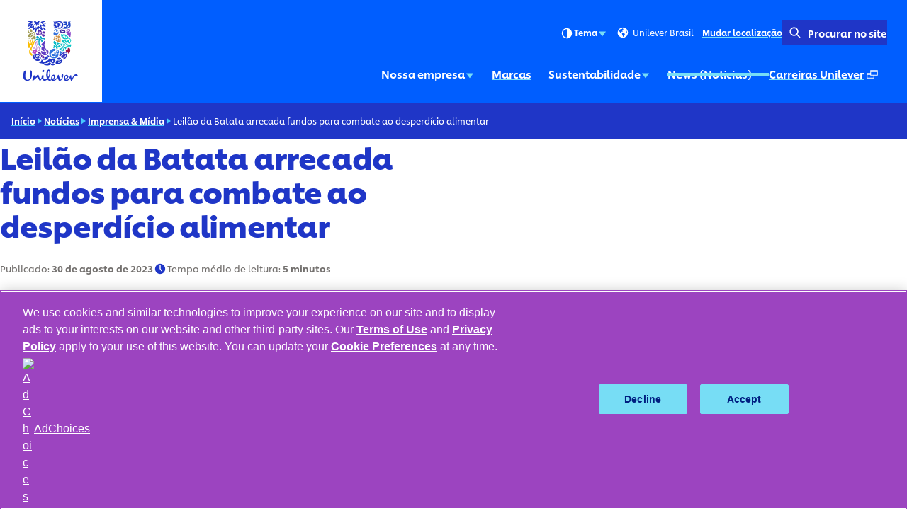

--- FILE ---
content_type: text/html; charset=utf-8
request_url: https://www.unilever.com.br/news/press-releases/2023/leilao-da-batata-arrecada-fundos-para-combate-ao-desperdicio-alimentar/
body_size: 14380
content:
<!DOCTYPE html><html lang="pt-BR" dir="ltr" class="no-js"> <head><meta charset="UTF-8"><meta name="viewport" content="width=device-width, initial-scale=1.0"><link rel="preconnect" href="https://cdn.cookielaw.org"><script src="https://cdn.cookielaw.org/scripttemplates/otSDKStub.js" data-domain-script="c501bc0c-cb5b-48cd-b2ed-d3b958503b4c" data-document-language="true" async data-testid="ush-c-cookie-controls-ot-stub"></script><script>(function(){const themeKey = "uco-theme";

  // Add js class to html element
  const htmlClassList = document.documentElement.classList;
  htmlClassList.add('js');
  htmlClassList.remove('no-js');
  // Add theme class to html element
  const storedTheme = JSON.parse(window.localStorage.getItem(themeKey));
  if (storedTheme?.class) {
    htmlClassList.add(storedTheme.class);
  }
})();</script><script type="module" src="/assets/UshScrollbarWidth.astro_astro_type_script_index_0_lang.CLrn4ZzK.js"></script><link rel="canonical" href="https://www.unilever.com.br/news/press-releases/2023/leilao-da-batata-arrecada-fundos-para-combate-ao-desperdicio-alimentar/"><link rel="preload" href="/assets/UnileverShilling.Sub5eHKm.woff2" as="font" type="font/woff2" crossorigin><link rel="preload" href="/assets/UnileverShillingMedium.BMqD1icl.woff2" as="font" type="font/woff2" crossorigin><link rel="preload" href="/assets/UnileverShillingBold.FbfYLQw5.woff2" as="font" type="font/woff2" crossorigin><meta name="description" content="Em parceria com Hellmann´s, a iniciativa gera reflexão sobre o tamanho do desperdício no país."><title>Leilão da Batata arrecada fundos para combate ao desperdício alimentar | Unilever</title><link rel="apple-touch-icon" sizes="180x180" href="/apple-touch-icon.png"><link rel="icon" type="image/png" href="/favicon.png"><link rel="icon" type="image/svg+xml" href="/favicon.svg"><link rel="manifest" href="/site.webmanifest"><link rel="mask-icon" href="/mask-icon.svg" color="#1f36c7"><meta name="msapplication-TileColor" content="#ffffff"><meta name="theme-color" content="#1f36c7"><meta data-hid="og:type" name="og:type" property="og:type" content="website"><meta data-hid="og:site_name" property="og:site_name" content="Unilever"><meta data-hid="og:title" property="og:title" content="Leilão da Batata arrecada fundos para combate ao desperdício alimentar | Unilever"><meta data-hid="og:description" property="og:description" content="Em parceria com Hellmann´s, a iniciativa gera reflexão sobre o tamanho do desperdício no país."><meta data-hid="og:url" property="og:url" content="https://www.unilever.com.br/news/press-releases/2023/leilao-da-batata-arrecada-fundos-para-combate-ao-desperdicio-alimentar/"><meta data-hid="og:image" property="og:image" content="https://www.unilever.com.br/content-images/92ui5egz/production/3c6df96d0f36e223e76ffef53b36464405722629-1920x1080.jpg?rect=0,36,1920,1008&w=1200&h=630&fm=jpg"><meta data-hid="og:image:alt" property="og:image:alt" content="Leilão da Batata arrecada fundos para combate ao desperdício alimentar | Unilever"><script type="application/ld+json">{"@context":"https://schema.org","author":{"@type":"Organization","name":"Unilever PLC","url":"https://www.unilever.com.br"},"publisher":{"@type":"Organization","name":"Unilever PLC","logo":{"@type":"ImageObject","url":"https://www.unilever.com.br/apple-touch-icon.png"}},"@type":"NewsArticle","mainEntityOfPage":{"@type":"WebPage","@id":"https://www.unilever.com.br/news/press-releases/2023/leilao-da-batata-arrecada-fundos-para-combate-ao-desperdicio-alimentar/"},"headline":"Leilão da Batata arrecada fundos para combate ao desperdício alimentar","description":"Em parceria com Hellmann´s, a iniciativa gera reflexão sobre o tamanho do desperdício no país.","image":"/content-images/92ui5egz/production/3c6df96d0f36e223e76ffef53b36464405722629-1920x1080.jpg?rect=0,36,1920,1008&w=1200&h=630&fm=jpg","datePublished":"2023-08-30T09:01:02.385Z","dateModified":"2024-10-25T08:51:32Z","shareUrl":"https://www.unilever.com.br/news/press-releases/2023/leilao-da-batata-arrecada-fundos-para-combate-ao-desperdicio-alimentar/"}</script><link rel="dns-prefetch" href="https://www.googletagmanager.com"><link rel="dns-prefetch" href="https://www.google-analytics.com"><link rel="stylesheet" href="/assets/_path_.Bskeq3Wt.css">
<link rel="stylesheet" href="/assets/_path_.D6ni1UjB.css"><script type="module" src="/assets/page.V2R8AmkL.js"></script></head> <body> <div class="uco-l-page" id="page"> <div class="uco-l-base" data-testid="uco-l-base"> <a class="uol-c-button uol-c-button--variant-6a uco-c-skip" href="#main" data-testid="uco-l-base-skip-to-content"><span class="uol-c-button__label" data-testid="uol-c-button-label">Ir para  Conteúdo <!----><!----></span><!----></a> <style>astro-island,astro-slot,astro-static-slot{display:contents}</style><script>(()=>{var l=(n,t)=>{let i=async()=>{await(await n())()},e=typeof t.value=="object"?t.value:void 0,s={timeout:e==null?void 0:e.timeout};"requestIdleCallback"in window?window.requestIdleCallback(i,s):setTimeout(i,s.timeout||200)};(self.Astro||(self.Astro={})).idle=l;window.dispatchEvent(new Event("astro:idle"));})();</script><script>(()=>{var A=Object.defineProperty;var g=(i,o,a)=>o in i?A(i,o,{enumerable:!0,configurable:!0,writable:!0,value:a}):i[o]=a;var d=(i,o,a)=>g(i,typeof o!="symbol"?o+"":o,a);{let i={0:t=>m(t),1:t=>a(t),2:t=>new RegExp(t),3:t=>new Date(t),4:t=>new Map(a(t)),5:t=>new Set(a(t)),6:t=>BigInt(t),7:t=>new URL(t),8:t=>new Uint8Array(t),9:t=>new Uint16Array(t),10:t=>new Uint32Array(t),11:t=>1/0*t},o=t=>{let[l,e]=t;return l in i?i[l](e):void 0},a=t=>t.map(o),m=t=>typeof t!="object"||t===null?t:Object.fromEntries(Object.entries(t).map(([l,e])=>[l,o(e)]));class y extends HTMLElement{constructor(){super(...arguments);d(this,"Component");d(this,"hydrator");d(this,"hydrate",async()=>{var b;if(!this.hydrator||!this.isConnected)return;let e=(b=this.parentElement)==null?void 0:b.closest("astro-island[ssr]");if(e){e.addEventListener("astro:hydrate",this.hydrate,{once:!0});return}let c=this.querySelectorAll("astro-slot"),n={},h=this.querySelectorAll("template[data-astro-template]");for(let r of h){let s=r.closest(this.tagName);s!=null&&s.isSameNode(this)&&(n[r.getAttribute("data-astro-template")||"default"]=r.innerHTML,r.remove())}for(let r of c){let s=r.closest(this.tagName);s!=null&&s.isSameNode(this)&&(n[r.getAttribute("name")||"default"]=r.innerHTML)}let p;try{p=this.hasAttribute("props")?m(JSON.parse(this.getAttribute("props"))):{}}catch(r){let s=this.getAttribute("component-url")||"<unknown>",v=this.getAttribute("component-export");throw v&&(s+=` (export ${v})`),console.error(`[hydrate] Error parsing props for component ${s}`,this.getAttribute("props"),r),r}let u;await this.hydrator(this)(this.Component,p,n,{client:this.getAttribute("client")}),this.removeAttribute("ssr"),this.dispatchEvent(new CustomEvent("astro:hydrate"))});d(this,"unmount",()=>{this.isConnected||this.dispatchEvent(new CustomEvent("astro:unmount"))})}disconnectedCallback(){document.removeEventListener("astro:after-swap",this.unmount),document.addEventListener("astro:after-swap",this.unmount,{once:!0})}connectedCallback(){if(!this.hasAttribute("await-children")||document.readyState==="interactive"||document.readyState==="complete")this.childrenConnectedCallback();else{let e=()=>{document.removeEventListener("DOMContentLoaded",e),c.disconnect(),this.childrenConnectedCallback()},c=new MutationObserver(()=>{var n;((n=this.lastChild)==null?void 0:n.nodeType)===Node.COMMENT_NODE&&this.lastChild.nodeValue==="astro:end"&&(this.lastChild.remove(),e())});c.observe(this,{childList:!0}),document.addEventListener("DOMContentLoaded",e)}}async childrenConnectedCallback(){let e=this.getAttribute("before-hydration-url");e&&await import(e),this.start()}async start(){let e=JSON.parse(this.getAttribute("opts")),c=this.getAttribute("client");if(Astro[c]===void 0){window.addEventListener(`astro:${c}`,()=>this.start(),{once:!0});return}try{await Astro[c](async()=>{let n=this.getAttribute("renderer-url"),[h,{default:p}]=await Promise.all([import(this.getAttribute("component-url")),n?import(n):()=>()=>{}]),u=this.getAttribute("component-export")||"default";if(!u.includes("."))this.Component=h[u];else{this.Component=h;for(let f of u.split("."))this.Component=this.Component[f]}return this.hydrator=p,this.hydrate},e,this)}catch(n){console.error(`[astro-island] Error hydrating ${this.getAttribute("component-url")}`,n)}}attributeChangedCallback(){this.hydrate()}}d(y,"observedAttributes",["props"]),customElements.get("astro-island")||customElements.define("astro-island",y)}})();</script><astro-island uid="Z1DaXrG" prefix="s1" component-url="/assets/UcoHeader.pNlYmqGX.js" component-export="default" renderer-url="/assets/client.24392fj7.js" props="{&quot;currentPath&quot;:[0,&quot;news/press-releases/2023/leilao-da-batata-arrecada-fundos-para-combate-ao-desperdicio-alimentar&quot;],&quot;menu&quot;:[1,[[0,{&quot;type&quot;:[0,&quot;menuParentLink&quot;],&quot;label&quot;:[0,&quot;Nossa empresa&quot;],&quot;title&quot;:[0,&quot;Nossa empresa&quot;],&quot;href&quot;:[0,&quot;/our-company/&quot;],&quot;newWindow&quot;:[0],&quot;menuItems&quot;:[1,[[0,{&quot;type&quot;:[0,&quot;menuPromoLink&quot;],&quot;label&quot;:[0,&quot;História Unilever Brasil&quot;],&quot;title&quot;:[0,&quot;História Unilever Brasil&quot;],&quot;href&quot;:[0,&quot;/our-company/historia-unilever-brasil/&quot;],&quot;newWindow&quot;:[0,null],&quot;image&quot;:[0,{&quot;src&quot;:[0,&quot;/content-images/92ui5egz/production/a8788b0da8e07e704b416335fbf5e13845a3a876-1920x1080.png?rect=3,0,1914,1080&amp;w=140&amp;h=79&amp;fit=crop&amp;auto=format&quot;],&quot;alt&quot;:[0,&quot;&quot;],&quot;height&quot;:[0,79],&quot;width&quot;:[0,140],&quot;bgColor&quot;:[0,&quot;#d1adb4&quot;],&quot;sources&quot;:[1,[[0,{&quot;srcset&quot;:[1,[[0,&quot;/content-images/92ui5egz/production/a8788b0da8e07e704b416335fbf5e13845a3a876-1920x1080.png?rect=3,0,1914,1080&amp;w=140&amp;h=79&amp;fit=crop&amp;auto=format 140w&quot;],[0,&quot;/content-images/92ui5egz/production/a8788b0da8e07e704b416335fbf5e13845a3a876-1920x1080.png?rect=3,0,1914,1080&amp;w=280&amp;h=158&amp;fit=crop&amp;auto=format 280w&quot;],[0,&quot;/content-images/92ui5egz/production/a8788b0da8e07e704b416335fbf5e13845a3a876-1920x1080.png?rect=2,0,1916,1080&amp;w=330&amp;h=186&amp;fit=crop&amp;auto=format 330w&quot;],[0,&quot;/content-images/92ui5egz/production/a8788b0da8e07e704b416335fbf5e13845a3a876-1920x1080.png?rect=0,1,1920,1079&amp;w=660&amp;h=371&amp;fit=crop&amp;auto=format 660w&quot;]]],&quot;media&quot;:[0],&quot;sizes&quot;:[0,&quot;(max-width: 64em) 30vw, 330px&quot;]}]]],&quot;loading&quot;:[0],&quot;naturalDimensions&quot;:[0],&quot;cover&quot;:[0],&quot;lqip&quot;:[0]}],&quot;description&quot;:[0,null],&quot;ariaLabel&quot;:[0,&quot;História Unilever Brasil (1 of 3)&quot;]}],[0,{&quot;type&quot;:[0,&quot;menuPromoLink&quot;],&quot;label&quot;:[0,&quot;Objetivos, valores e princípios&quot;],&quot;title&quot;:[0,&quot;Objetivos, valores e princípios&quot;],&quot;href&quot;:[0,&quot;/our-company/objetivos-valores-e-principios/&quot;],&quot;newWindow&quot;:[0,null],&quot;image&quot;:[0,{&quot;src&quot;:[0,&quot;/content-images/92ui5egz/production/de93e610d32a8afb9d7ac6d152056498a20fb74c-1920x1080.png?rect=3,0,1914,1080&amp;w=140&amp;h=79&amp;fit=crop&amp;auto=format&quot;],&quot;alt&quot;:[0,&quot;&quot;],&quot;height&quot;:[0,79],&quot;width&quot;:[0,140],&quot;bgColor&quot;:[0,&quot;#dec0dd&quot;],&quot;sources&quot;:[1,[[0,{&quot;srcset&quot;:[1,[[0,&quot;/content-images/92ui5egz/production/de93e610d32a8afb9d7ac6d152056498a20fb74c-1920x1080.png?rect=3,0,1914,1080&amp;w=140&amp;h=79&amp;fit=crop&amp;auto=format 140w&quot;],[0,&quot;/content-images/92ui5egz/production/de93e610d32a8afb9d7ac6d152056498a20fb74c-1920x1080.png?rect=3,0,1914,1080&amp;w=280&amp;h=158&amp;fit=crop&amp;auto=format 280w&quot;],[0,&quot;/content-images/92ui5egz/production/de93e610d32a8afb9d7ac6d152056498a20fb74c-1920x1080.png?rect=2,0,1916,1080&amp;w=330&amp;h=186&amp;fit=crop&amp;auto=format 330w&quot;],[0,&quot;/content-images/92ui5egz/production/de93e610d32a8afb9d7ac6d152056498a20fb74c-1920x1080.png?rect=0,1,1920,1079&amp;w=660&amp;h=371&amp;fit=crop&amp;auto=format 660w&quot;]]],&quot;media&quot;:[0],&quot;sizes&quot;:[0,&quot;(max-width: 64em) 30vw, 330px&quot;]}]]],&quot;loading&quot;:[0],&quot;naturalDimensions&quot;:[0],&quot;cover&quot;:[0],&quot;lqip&quot;:[0]}],&quot;description&quot;:[0,null],&quot;ariaLabel&quot;:[0,&quot;Objetivos, valores e princípios (2 of 3)&quot;]}],[0,{&quot;type&quot;:[0,&quot;menuLinkList&quot;],&quot;label&quot;:[0,null],&quot;title&quot;:[0,null],&quot;menuItems&quot;:[1,[[0,{&quot;type&quot;:[0],&quot;label&quot;:[0,&quot;Política de projetos incentivados&quot;],&quot;title&quot;:[0,&quot;Política de projetos incentivados&quot;],&quot;href&quot;:[0,&quot;/our-company/politica-de-projetos-incentivados/&quot;],&quot;newWindow&quot;:[0,null],&quot;menuItems&quot;:[0],&quot;ariaLabel&quot;:[0,&quot;Política de projetos incentivados (1 of 4)&quot;],&quot;ctaLabel&quot;:[0,&quot;Visualização Política de projetos incentivados&quot;]}],[0,{&quot;type&quot;:[0],&quot;label&quot;:[0,&quot;Unilever Brasil – Aviso Para Fornecedores&quot;],&quot;title&quot;:[0,&quot;Unilever Brasil – Aviso Para Fornecedores&quot;],&quot;href&quot;:[0,&quot;/our-company/unilever-brasil-aviso-para-fornecedores/&quot;],&quot;newWindow&quot;:[0,null],&quot;menuItems&quot;:[0],&quot;ariaLabel&quot;:[0,&quot;Unilever Brasil – Aviso Para Fornecedores (2 of 4)&quot;],&quot;ctaLabel&quot;:[0,&quot;Visualização Unilever Brasil – Aviso Para Fornecedores&quot;]}],[0,{&quot;type&quot;:[0],&quot;label&quot;:[0,&quot;Governos e instituições&quot;],&quot;title&quot;:[0,&quot;Governos e instituições&quot;],&quot;href&quot;:[0,&quot;/our-company/governos-e-instituicoes/&quot;],&quot;newWindow&quot;:[0,null],&quot;menuItems&quot;:[0],&quot;ariaLabel&quot;:[0,&quot;Governos e instituições (3 of 4)&quot;],&quot;ctaLabel&quot;:[0,&quot;Visualização Governos e instituições&quot;]}],[0,{&quot;type&quot;:[0],&quot;label&quot;:[0,&quot;Nossa liderança&quot;],&quot;title&quot;:[0,&quot;Nossa liderança&quot;],&quot;href&quot;:[0,&quot;/our-company/our-leadership/&quot;],&quot;newWindow&quot;:[0,null],&quot;menuItems&quot;:[0],&quot;ariaLabel&quot;:[0,&quot;Nossa liderança (4 of 4)&quot;],&quot;ctaLabel&quot;:[0,&quot;Visualização Nossa liderança&quot;]}]]]}]]],&quot;ariaLabel&quot;:[0,&quot;Nossa empresa (1 of 5)&quot;],&quot;ctaLabel&quot;:[0,&quot;Visualização Nossa empresa&quot;]}],[0,{&quot;type&quot;:[0,&quot;menuLink&quot;],&quot;label&quot;:[0,&quot;Marcas&quot;],&quot;title&quot;:[0,&quot;Marcas&quot;],&quot;href&quot;:[0,&quot;/brands/&quot;],&quot;newWindow&quot;:[0,null],&quot;image&quot;:[0],&quot;description&quot;:[0],&quot;ariaLabel&quot;:[0,&quot;Marcas (2 of 5)&quot;]}],[0,{&quot;type&quot;:[0,&quot;menuParentLink&quot;],&quot;label&quot;:[0,&quot;Sustentabilidade&quot;],&quot;title&quot;:[0,&quot;Sustentabilidade&quot;],&quot;href&quot;:[0,&quot;/sustainability/&quot;],&quot;newWindow&quot;:[0],&quot;menuItems&quot;:[1,[[0,{&quot;type&quot;:[0,&quot;menuPromoLink&quot;],&quot;label&quot;:[0,&quot;Educação Para O Consumo Consciente&quot;],&quot;title&quot;:[0,&quot;Educação Para O Consumo Consciente&quot;],&quot;href&quot;:[0,&quot;/sustainability/educacao-para-o-consumo-consciente/&quot;],&quot;newWindow&quot;:[0,null],&quot;image&quot;:[0,{&quot;src&quot;:[0,&quot;/content-images/92ui5egz/production/8dab696886ba989bc8717fea56e544470315aa6d-1920x1080.png?rect=3,0,1914,1080&amp;w=140&amp;h=79&amp;fit=crop&amp;auto=format&quot;],&quot;alt&quot;:[0,&quot;&quot;],&quot;height&quot;:[0,79],&quot;width&quot;:[0,140],&quot;bgColor&quot;:[0,&quot;#e3eaf0&quot;],&quot;sources&quot;:[1,[[0,{&quot;srcset&quot;:[1,[[0,&quot;/content-images/92ui5egz/production/8dab696886ba989bc8717fea56e544470315aa6d-1920x1080.png?rect=3,0,1914,1080&amp;w=140&amp;h=79&amp;fit=crop&amp;auto=format 140w&quot;],[0,&quot;/content-images/92ui5egz/production/8dab696886ba989bc8717fea56e544470315aa6d-1920x1080.png?rect=3,0,1914,1080&amp;w=280&amp;h=158&amp;fit=crop&amp;auto=format 280w&quot;],[0,&quot;/content-images/92ui5egz/production/8dab696886ba989bc8717fea56e544470315aa6d-1920x1080.png?rect=2,0,1916,1080&amp;w=330&amp;h=186&amp;fit=crop&amp;auto=format 330w&quot;],[0,&quot;/content-images/92ui5egz/production/8dab696886ba989bc8717fea56e544470315aa6d-1920x1080.png?rect=0,1,1920,1079&amp;w=660&amp;h=371&amp;fit=crop&amp;auto=format 660w&quot;]]],&quot;media&quot;:[0],&quot;sizes&quot;:[0,&quot;(max-width: 64em) 30vw, 330px&quot;]}]]],&quot;loading&quot;:[0],&quot;naturalDimensions&quot;:[0],&quot;cover&quot;:[0],&quot;lqip&quot;:[0]}],&quot;description&quot;:[0,null],&quot;ariaLabel&quot;:[0,&quot;Educação Para O Consumo Consciente (1 of 4)&quot;]}],[0,{&quot;type&quot;:[0,&quot;menuPromoLink&quot;],&quot;label&quot;:[0,&quot;Propaganda e marketing&quot;],&quot;title&quot;:[0,&quot;Propaganda e marketing&quot;],&quot;href&quot;:[0,&quot;/sustainability/propaganda-e-marketing/&quot;],&quot;newWindow&quot;:[0,null],&quot;image&quot;:[0,{&quot;src&quot;:[0,&quot;/content-images/92ui5egz/production/51ac89e346d692f869eb8ec1e38c9d566f872ed3-1920x1080.png?rect=3,0,1914,1080&amp;w=140&amp;h=79&amp;fit=crop&amp;auto=format&quot;],&quot;alt&quot;:[0,&quot;&quot;],&quot;height&quot;:[0,79],&quot;width&quot;:[0,140],&quot;bgColor&quot;:[0,&quot;#d7d1bb&quot;],&quot;sources&quot;:[1,[[0,{&quot;srcset&quot;:[1,[[0,&quot;/content-images/92ui5egz/production/51ac89e346d692f869eb8ec1e38c9d566f872ed3-1920x1080.png?rect=3,0,1914,1080&amp;w=140&amp;h=79&amp;fit=crop&amp;auto=format 140w&quot;],[0,&quot;/content-images/92ui5egz/production/51ac89e346d692f869eb8ec1e38c9d566f872ed3-1920x1080.png?rect=3,0,1914,1080&amp;w=280&amp;h=158&amp;fit=crop&amp;auto=format 280w&quot;],[0,&quot;/content-images/92ui5egz/production/51ac89e346d692f869eb8ec1e38c9d566f872ed3-1920x1080.png?rect=2,0,1916,1080&amp;w=330&amp;h=186&amp;fit=crop&amp;auto=format 330w&quot;],[0,&quot;/content-images/92ui5egz/production/51ac89e346d692f869eb8ec1e38c9d566f872ed3-1920x1080.png?rect=0,1,1920,1079&amp;w=660&amp;h=371&amp;fit=crop&amp;auto=format 660w&quot;]]],&quot;media&quot;:[0],&quot;sizes&quot;:[0,&quot;(max-width: 64em) 30vw, 330px&quot;]}]]],&quot;loading&quot;:[0],&quot;naturalDimensions&quot;:[0],&quot;cover&quot;:[0],&quot;lqip&quot;:[0]}],&quot;description&quot;:[0,null],&quot;ariaLabel&quot;:[0,&quot;Propaganda e marketing (2 of 4)&quot;]}],[0,{&quot;type&quot;:[0,&quot;menuPromoLink&quot;],&quot;label&quot;:[0,&quot;Posição da Unilever sobre Abordagens Alternativas para Testes em Animais&quot;],&quot;title&quot;:[0,&quot;Posição da Unilever sobre Abordagens Alternativas para Testes em Animais&quot;],&quot;href&quot;:[0,&quot;/sustainability/posicao-da-unilever-sobre-abordagens-alternativas-para-testes-em-animais/&quot;],&quot;newWindow&quot;:[0,null],&quot;image&quot;:[0,{&quot;src&quot;:[0,&quot;/content-images/92ui5egz/production/963fc917f30056c02f38967ee17feed02c11cf06-1920x1080.png?rect=3,0,1914,1080&amp;w=140&amp;h=79&amp;fit=crop&amp;auto=format&quot;],&quot;alt&quot;:[0,&quot;&quot;],&quot;height&quot;:[0,79],&quot;width&quot;:[0,140],&quot;bgColor&quot;:[0,&quot;#b1bed9&quot;],&quot;sources&quot;:[1,[[0,{&quot;srcset&quot;:[1,[[0,&quot;/content-images/92ui5egz/production/963fc917f30056c02f38967ee17feed02c11cf06-1920x1080.png?rect=3,0,1914,1080&amp;w=140&amp;h=79&amp;fit=crop&amp;auto=format 140w&quot;],[0,&quot;/content-images/92ui5egz/production/963fc917f30056c02f38967ee17feed02c11cf06-1920x1080.png?rect=3,0,1914,1080&amp;w=280&amp;h=158&amp;fit=crop&amp;auto=format 280w&quot;],[0,&quot;/content-images/92ui5egz/production/963fc917f30056c02f38967ee17feed02c11cf06-1920x1080.png?rect=2,0,1916,1080&amp;w=330&amp;h=186&amp;fit=crop&amp;auto=format 330w&quot;],[0,&quot;/content-images/92ui5egz/production/963fc917f30056c02f38967ee17feed02c11cf06-1920x1080.png?rect=0,1,1920,1079&amp;w=660&amp;h=371&amp;fit=crop&amp;auto=format 660w&quot;]]],&quot;media&quot;:[0],&quot;sizes&quot;:[0,&quot;(max-width: 64em) 30vw, 330px&quot;]}]]],&quot;loading&quot;:[0],&quot;naturalDimensions&quot;:[0],&quot;cover&quot;:[0],&quot;lqip&quot;:[0]}],&quot;description&quot;:[0,null],&quot;ariaLabel&quot;:[0,&quot;Posição da Unilever sobre Abordagens Alternativas para Testes em Animais (3 of 4)&quot;]}],[0,{&quot;type&quot;:[0,&quot;menuPromoLink&quot;],&quot;label&quot;:[0,&quot;Como estamos fazendo para tornar nossas formulações biodegradáveis&quot;],&quot;title&quot;:[0,&quot;Como estamos fazendo para tornar nossas formulações biodegradáveis&quot;],&quot;href&quot;:[0,&quot;/sustainability/como-estamos-fazendo-para-tornar-nossas-formulacoes-biodegradaveis/&quot;],&quot;newWindow&quot;:[0,null],&quot;image&quot;:[0,{&quot;src&quot;:[0,&quot;/content-images/92ui5egz/production/6a9012246d7f53ce99fb3eb763e81145dcbac825-1920x1080.png?rect=3,0,1914,1080&amp;w=140&amp;h=79&amp;fit=crop&amp;auto=format&quot;],&quot;alt&quot;:[0,&quot;&quot;],&quot;height&quot;:[0,79],&quot;width&quot;:[0,140],&quot;bgColor&quot;:[0,&quot;#9cb9b0&quot;],&quot;sources&quot;:[1,[[0,{&quot;srcset&quot;:[1,[[0,&quot;/content-images/92ui5egz/production/6a9012246d7f53ce99fb3eb763e81145dcbac825-1920x1080.png?rect=3,0,1914,1080&amp;w=140&amp;h=79&amp;fit=crop&amp;auto=format 140w&quot;],[0,&quot;/content-images/92ui5egz/production/6a9012246d7f53ce99fb3eb763e81145dcbac825-1920x1080.png?rect=3,0,1914,1080&amp;w=280&amp;h=158&amp;fit=crop&amp;auto=format 280w&quot;],[0,&quot;/content-images/92ui5egz/production/6a9012246d7f53ce99fb3eb763e81145dcbac825-1920x1080.png?rect=2,0,1916,1080&amp;w=330&amp;h=186&amp;fit=crop&amp;auto=format 330w&quot;],[0,&quot;/content-images/92ui5egz/production/6a9012246d7f53ce99fb3eb763e81145dcbac825-1920x1080.png?rect=0,1,1920,1079&amp;w=660&amp;h=371&amp;fit=crop&amp;auto=format 660w&quot;]]],&quot;media&quot;:[0],&quot;sizes&quot;:[0,&quot;(max-width: 64em) 30vw, 330px&quot;]}]]],&quot;loading&quot;:[0],&quot;naturalDimensions&quot;:[0],&quot;cover&quot;:[0],&quot;lqip&quot;:[0]}],&quot;description&quot;:[0,null],&quot;ariaLabel&quot;:[0,&quot;Como estamos fazendo para tornar nossas formulações biodegradáveis (4 of 4)&quot;]}]]],&quot;ariaLabel&quot;:[0,&quot;Sustentabilidade (3 of 5)&quot;],&quot;ctaLabel&quot;:[0,&quot;Visualização Sustentabilidade&quot;]}],[0,{&quot;type&quot;:[0,&quot;menuParentLink&quot;],&quot;label&quot;:[0,&quot;News (Notícias)&quot;],&quot;title&quot;:[0,&quot;News (Notícias)&quot;],&quot;href&quot;:[0,&quot;/news/&quot;],&quot;newWindow&quot;:[0],&quot;menuItems&quot;:[0],&quot;ariaLabel&quot;:[0,&quot;News (Notícias) (4 of 5)&quot;],&quot;ctaLabel&quot;:[0,&quot;Visualização News (Notícias)&quot;]}],[0,{&quot;type&quot;:[0,&quot;menuExternalLink&quot;],&quot;label&quot;:[0,&quot;Carreiras Unilever&quot;],&quot;title&quot;:[0,&quot;Carreiras Unilever&quot;],&quot;href&quot;:[0,&quot;https://careers.unilever.com.br/brasil&quot;],&quot;newWindow&quot;:[0,true],&quot;menuItems&quot;:[0],&quot;ariaLabel&quot;:[0,&quot;Carreiras Unilever (Surgirá uma janela sobreposta\n) (5 of 5)&quot;],&quot;ctaLabel&quot;:[0]}]]],&quot;currentLocation&quot;:[0,&quot;Unilever Brasil&quot;],&quot;locationSelectorUrl&quot;:[0,&quot;/location-selector/&quot;],&quot;relatedPublication&quot;:[0],&quot;searchUrl&quot;:[0,&quot;/search/&quot;],&quot;homeUrl&quot;:[0,&quot;/&quot;],&quot;labels&quot;:[0,{&quot;altLogo&quot;:[0,&quot;Logotipo da Unilever&quot;],&quot;selectLanguage&quot;:[0,&quot;TRANSLATE: View site in...&quot;],&quot;searchSite&quot;:[0,&quot;Procurar no site &quot;],&quot;changeLocation&quot;:[0,&quot;Mudar localização&quot;],&quot;menuOpen&quot;:[0,&quot;Menu&quot;],&quot;menuClose&quot;:[0,&quot;Fechar o menu&quot;],&quot;back&quot;:[0,&quot;Voltar &quot;],&quot;skipTo&quot;:[0,&quot;Ir para &quot;],&quot;opensNewWindow&quot;:[0,&quot;Surgirá uma janela sobreposta\n&quot;],&quot;searchLabel&quot;:[0,&quot;Search&quot;],&quot;searchPlaceholder&quot;:[0,&quot;Digite palavras-chave para pesquisar&quot;],&quot;searchClose&quot;:[0,&quot;Close search&quot;],&quot;searchSubmit&quot;:[0,&quot;Submit search&quot;],&quot;theme&quot;:[0,{&quot;title&quot;:[0,&quot;Tema&quot;],&quot;default&quot;:[0,&quot;Padrão&quot;],&quot;light&quot;:[0,&quot;Claro&quot;],&quot;dark&quot;:[0,&quot;Escuro&quot;],&quot;iconTitle&quot;:[0,&quot;{selectedTheme}&quot;],&quot;themeSelected&quot;:[0,&quot;(selected)&quot;]}]}],&quot;logoVariant&quot;:[0],&quot;themeInfo&quot;:[0],&quot;data-testid&quot;:[0,&quot;uco-l-base-header&quot;]}" ssr client="idle" opts="{&quot;name&quot;:&quot;UcoHeader&quot;,&quot;value&quot;:true}" await-children><header id="header" class="uco-c-header is-not-mounted" data-testid="uco-l-base-header" tabindex="-1"><div class="uco-c-header__main"><div class="uco-c-header__logo" data-testid="uco-c-header-logo"><a class="uol-c-link uco-c-header__logo-link" href="/" data-testid="uco-c-header-logo-link"><span class="uol-c-link__inner"><!----><span class="uol-c-link__label" data-testid="uol-c-link-label"><!--[--><img alt="Logotipo da Unilever" height="110" width="110" class="uco-c-header__logo-image" data-testid="uco-c-header-logo-image" src="/core-assets/logos/logo-animated.svg" loading="eager"><img alt="Logotipo da Unilever" height="110" width="110" class="uco-c-header__logo-dark-image" data-testid="uco-c-header-logo-dark-image" src="/core-assets/logos/logo-static-dark.svg" loading="lazy"><!--]--><!----><!----></span><!----></span></a></div><div class="uco-c-header__controls"><div class="uco-c-header__tools"><div class="uco-c-header__theme" data-testid="uco-c-header-theme" aria-hidden="true" tabindex="-1"><div class="uco-c-header__theme__inner"><button id="uco-c-header-theme-menu-action" class="uco-c-header__theme__menu-action uco-c-header__theme__button" aria-expanded="false" aria-controls="uco-c-header__theme-options-menu" data-testid="uco-c-header-theme-menu-action" role="combobox" aria-label="Tema Padrão" aria-activedescendant><svg focusable="false" width="20" height="20" data-testid="uol-c-svg-icon" aria-labelledby="header-theme-icon-title" class="uco-c-header__theme__menu-action-theme-icon"><title id="header-theme-icon-title">Padrão</title><!----><use href="/core-assets/icons/functional-extended/contrast.svg#icon" fill="currentColor" data-testid="uol-c-svg-icon-link"></use></svg> Tema <svg aria-hidden="true" focusable="false" width="14" height="14" data-testid="uol-c-svg-icon" class="uco-c-header__theme__menu-action-icon"><!----><!----><use href="/core-assets/icons/functional/down-arrow.svg#icon" fill="currentColor" data-testid="uol-c-svg-icon-link"></use></svg></button><div id="uco-c-header__theme-options-menu" data-testid="uco-c-header-theme-options-menu" class="uco-c-header__theme__options-menu" role="listbox" aria-labelledby="uco-c-header-theme-menu-action"><!--[--><button id="uco-c-header-theme-option-default" class="is-active uco-c-header__theme__option uco-c-header__theme__button" role="option" data-testid="uco-c-header-theme-option-default" aria-selected="true"><svg aria-hidden="true" focusable="false" width="20" height="20" data-testid="uol-c-svg-icon" class="uco-c-header__theme__option-icon"><!----><!----><use href="/core-assets/icons/functional-extended/contrast.svg#icon" fill="currentColor" data-testid="uol-c-svg-icon-link"></use></svg> Padrão  (selected)</button><button id="uco-c-header-theme-option-light" class="uco-c-header__theme__option uco-c-header__theme__button" role="option" data-testid="uco-c-header-theme-option-light" aria-selected="false"><svg aria-hidden="true" focusable="false" width="20" height="20" data-testid="uol-c-svg-icon" class="uco-c-header__theme__option-icon"><!----><!----><use href="/core-assets/icons/functional-extended/sun.svg#icon" fill="currentColor" data-testid="uol-c-svg-icon-link"></use></svg> Claro </button><button id="uco-c-header-theme-option-dark" class="uco-c-header__theme__option uco-c-header__theme__button" role="option" data-testid="uco-c-header-theme-option-dark" aria-selected="false"><svg aria-hidden="true" focusable="false" width="20" height="20" data-testid="uol-c-svg-icon" class="uco-c-header__theme__option-icon"><!----><!----><use href="/core-assets/icons/functional-extended/moon.svg#icon" fill="currentColor" data-testid="uol-c-svg-icon-link"></use></svg> Escuro </button><!--]--><!----></div></div></div><!----><p class="uco-c-header__location" data-testid="uco-c-header-location-lg"><span class="uco-c-header__location-label"><svg aria-hidden="true" focusable="false" width="20" height="20" data-testid="uol-c-svg-icon" class="uco-c-header__location-icon"><!----><!----><use href="/core-assets/icons/functional/globe.svg#icon" fill="currentColor" data-testid="uol-c-svg-icon-link"></use></svg> Unilever Brasil</span><a class="uol-c-link uco-c-header__location-action" href="/location-selector/" data-testid="uco-c-header-location-action"><span class="uol-c-link__inner"><!----><span class="uol-c-link__label" data-testid="uol-c-link-label"><!--[-->Mudar localização<!--]--><!----><!----></span><!----></span></a></p><div class="uco-c-header__search-toggle" data-testid="uco-c-header-search-toggle"><a class="uol-c-button is-icon-start uol-c-button--variant-4a uol-c-button--size-sm uol-c-button--sep-none uco-c-header__search-toggle-action" href="/search/" data-testid="uco-c-header-search-toggle-action" aria-expanded="false" aria-controls="false"><span class="uol-c-button__label" data-testid="uol-c-button-label">Procurar no site  <!----><!----></span><span class="uol-c-button__icon" data-testid="uol-c-button-icon"><svg aria-hidden="true" focusable="false" width="24" height="24" data-testid="uol-c-button-icon-symbol" class="uol-c-button__icon-symbol"><!----><!----><use href="/core-assets/icons/functional/search.svg#icon" fill="currentColor" data-testid="uol-c-svg-icon-link"></use></svg></span></a></div></div><nav class="uco-c-header__nav" data-testid="uco-c-header-nav"><a class="has-sub-menu uco-c-header__menu-toggle" href="#uco-header-menu" data-testid="uco-c-header-menu-toggle"><!--[--><span class="uco-c-header__menu-toggle-icon"><svg aria-hidden="true" focusable="false" width="40" height="40" data-testid="uco-c-header-menu-toggle-icon-open" class="uco-c-header__menu-toggle-icon__open"><!----><!----><use href="/core-assets/icons/functional/hamburger.svg#icon" fill="currentColor" data-testid="uol-c-svg-icon-link"></use></svg><svg aria-hidden="true" focusable="false" width="40" height="40" data-testid="uco-c-header-menu-toggle-icon-close" class="uco-c-header__menu-toggle-icon__close"><!----><!----><use href="/core-assets/icons/functional/close.svg#icon" fill="currentColor" data-testid="uol-c-svg-icon-link"></use></svg></span><span class="uco-c-header__menu-toggle-label" data-testid="uco-c-header-menu-toggle-label">Menu</span><!--]--></a><div data-lazy-hydrate data-testid="uol-c-lazy-hydrate-hydrated"><!--[--><div class="uco-c-header__menu" data-level="0" tabindex="-1" data-testid="uco-c-header-menu" id="uco-header-menu"><div class="uco-c-header__menu-inner" data-level="0"><ul role="list" class="uco-c-header__menu-list" data-level="0" data-testid="uco-c-header-menu-list"><!--[--><li class="uco-c-header__menu-item" data-level="0" data-testid="uco-c-header-menu-list-item"><a class="has-sub-menu uco-c-header__menu-link" href="#uco-header-menu-1-0" data-testid="uco-c-header-menu-link" id="uco-header-menu-0-0" data-level="0" aria-label="Nossa empresa (1 of 5)"><!--[-->Nossa empresa <svg aria-hidden="true" focusable="false" width="14" height="14" data-testid="uol-c-svg-icon" class="uco-c-header__menu-link-icon"><!----><!----><use href="/core-assets/icons/functional/right-arrow.svg#icon" fill="currentColor" data-testid="uol-c-svg-icon-link"></use></svg><!--]--></a><div class="uco-c-header__sub-menu" data-level="1" tabindex="-1" data-testid="uco-c-header-sub-menu" inert id="uco-header-menu-1-0" use-menu-height="true"><div class="uco-c-header__sub-menu-inner" data-level="1"><a class="uol-c-button uol-c-button--variant-5a uco-c-skip uco-c-header__sub-menu-skip" href="#uco-header-menu-0-1" data-testid="uol-c-header-skip"><span class="uol-c-button__label" data-testid="uol-c-button-label">Ir para  Marcas <!----><!----></span><!----></a><a class="uco-c-header__sub-menu-back" href="#uco-header-menu-0-0" data-testid="uco-c-header-sub-menu-back"><!--[--><svg aria-hidden="true" focusable="false" width="14" height="14" data-testid="uol-c-svg-icon" class="uco-c-header__sub-menu-back-icon"><!----><!----><use href="/core-assets/icons/functional/left-arrow.svg#icon" fill="currentColor" data-testid="uol-c-svg-icon-link"></use></svg> Voltar <!--]--></a><h2 class="uco-c-header__sub-menu-title" data-testid="uco-c-header-sub-menu-title">Nossa empresa</h2><ul class="uco-c-header__sub-menu-items" role="list"><!--[--><!--[--><!----><li class="uco-c-header__sub-menu-item uco-c-header__sub-menu-card"><div class="uol-c-picture uco-c-header__sub-menu-card-media" data-testid="uol-c-picture"><picture style="--picture-bg-color: #d1adb4;" class="uol-c-picture__picture" data-testid="uol-c-picture-picture"><!--[--><source srcset="/content-images/92ui5egz/production/a8788b0da8e07e704b416335fbf5e13845a3a876-1920x1080.png?rect=3,0,1914,1080&amp;w=140&amp;h=79&amp;fit=crop&amp;auto=format 140w, /content-images/92ui5egz/production/a8788b0da8e07e704b416335fbf5e13845a3a876-1920x1080.png?rect=3,0,1914,1080&amp;w=280&amp;h=158&amp;fit=crop&amp;auto=format 280w, /content-images/92ui5egz/production/a8788b0da8e07e704b416335fbf5e13845a3a876-1920x1080.png?rect=2,0,1916,1080&amp;w=330&amp;h=186&amp;fit=crop&amp;auto=format 330w, /content-images/92ui5egz/production/a8788b0da8e07e704b416335fbf5e13845a3a876-1920x1080.png?rect=0,1,1920,1079&amp;w=660&amp;h=371&amp;fit=crop&amp;auto=format 660w" sizes="(max-width: 64em) 30vw, 330px" data-testid="uol-c-picture-source"><!--]--><img src="/content-images/92ui5egz/production/a8788b0da8e07e704b416335fbf5e13845a3a876-1920x1080.png?rect=3,0,1914,1080&amp;w=140&amp;h=79&amp;fit=crop&amp;auto=format" alt role="presentation" width="140" height="79" class="uol-c-picture__image" loading="lazy" decoding="auto" data-testid="uol-c-picture-image"></picture><!----></div><div class="uco-c-header__sub-menu-card-content"><h3 data-testid="uco-c-header-sub-menu-card-title" class="uco-c-header__sub-menu-card-title"><a class="uco-c-header__sub-menu-card-link uco-c-header__sub-menu-link" href="/our-company/historia-unilever-brasil/" data-testid="uco-c-header-sub-menu-card-link" id="uco-header-menu-0-1-0" data-level="1" aria-label="História Unilever Brasil (1 of 3)"><!--[-->História Unilever Brasil <!----><!--]--></a></h3><!----></div></li><!--]--><!--[--><!----><li class="uco-c-header__sub-menu-item uco-c-header__sub-menu-card"><div class="uol-c-picture uco-c-header__sub-menu-card-media" data-testid="uol-c-picture"><picture style="--picture-bg-color: #dec0dd;" class="uol-c-picture__picture" data-testid="uol-c-picture-picture"><!--[--><source srcset="/content-images/92ui5egz/production/de93e610d32a8afb9d7ac6d152056498a20fb74c-1920x1080.png?rect=3,0,1914,1080&amp;w=140&amp;h=79&amp;fit=crop&amp;auto=format 140w, /content-images/92ui5egz/production/de93e610d32a8afb9d7ac6d152056498a20fb74c-1920x1080.png?rect=3,0,1914,1080&amp;w=280&amp;h=158&amp;fit=crop&amp;auto=format 280w, /content-images/92ui5egz/production/de93e610d32a8afb9d7ac6d152056498a20fb74c-1920x1080.png?rect=2,0,1916,1080&amp;w=330&amp;h=186&amp;fit=crop&amp;auto=format 330w, /content-images/92ui5egz/production/de93e610d32a8afb9d7ac6d152056498a20fb74c-1920x1080.png?rect=0,1,1920,1079&amp;w=660&amp;h=371&amp;fit=crop&amp;auto=format 660w" sizes="(max-width: 64em) 30vw, 330px" data-testid="uol-c-picture-source"><!--]--><img src="/content-images/92ui5egz/production/de93e610d32a8afb9d7ac6d152056498a20fb74c-1920x1080.png?rect=3,0,1914,1080&amp;w=140&amp;h=79&amp;fit=crop&amp;auto=format" alt role="presentation" width="140" height="79" class="uol-c-picture__image" loading="lazy" decoding="auto" data-testid="uol-c-picture-image"></picture><!----></div><div class="uco-c-header__sub-menu-card-content"><h3 data-testid="uco-c-header-sub-menu-card-title" class="uco-c-header__sub-menu-card-title"><a class="uco-c-header__sub-menu-card-link uco-c-header__sub-menu-link" href="/our-company/objetivos-valores-e-principios/" data-testid="uco-c-header-sub-menu-card-link" id="uco-header-menu-0-1-1" data-level="1" aria-label="Objetivos, valores e princípios (2 of 3)"><!--[-->Objetivos, valores e princípios <!----><!--]--></a></h3><!----></div></li><!--]--><!--[--><li class="uco-c-header__sub-menu-item uco-c-header__sub-menu-item-list"><!----><ul class="uco-c-header__sub-menu-list" role="list"><!--[--><li class="uco-c-header__sub-menu-list-item" data-testid="uco-c-header-sub-menu-list-item"><a class="uco-c-header__sub-menu-list-link uco-c-header__sub-menu-link" href="/our-company/politica-de-projetos-incentivados/" data-testid="uco-c-header-sub-menu-list-link" id="uco-header-menu-0-2-0" data-level="1" aria-label="Política de projetos incentivados (1 of 4)"><!--[-->Política de projetos incentivados <!----><!--]--></a></li><li class="uco-c-header__sub-menu-list-item" data-testid="uco-c-header-sub-menu-list-item"><a class="uco-c-header__sub-menu-list-link uco-c-header__sub-menu-link" href="/our-company/unilever-brasil-aviso-para-fornecedores/" data-testid="uco-c-header-sub-menu-list-link" id="uco-header-menu-0-2-1" data-level="1" aria-label="Unilever Brasil – Aviso Para Fornecedores (2 of 4)"><!--[-->Unilever Brasil – Aviso Para Fornecedores <!----><!--]--></a></li><li class="uco-c-header__sub-menu-list-item" data-testid="uco-c-header-sub-menu-list-item"><a class="uco-c-header__sub-menu-list-link uco-c-header__sub-menu-link" href="/our-company/governos-e-instituicoes/" data-testid="uco-c-header-sub-menu-list-link" id="uco-header-menu-0-2-2" data-level="1" aria-label="Governos e instituições (3 of 4)"><!--[-->Governos e instituições <!----><!--]--></a></li><li class="uco-c-header__sub-menu-list-item" data-testid="uco-c-header-sub-menu-list-item"><a class="uco-c-header__sub-menu-list-link uco-c-header__sub-menu-link" href="/our-company/our-leadership/" data-testid="uco-c-header-sub-menu-list-link" id="uco-header-menu-0-2-3" data-level="1" aria-label="Nossa liderança (4 of 4)"><!--[-->Nossa liderança <!----><!--]--></a></li><!--]--></ul></li><!----><!--]--><!--]--></ul><div class="uco-c-header__sub-menu-footer" data-testid="uco-c-header-sub-menu-footer"><a class="uol-c-button uol-c-button--variant-3a uol-c-button--sep-inherit uco-c-header__sub-menu-intro__link" href="/our-company/" data-testid="uco-c-header-sub-menu-intro-link"><span class="uol-c-button__label" data-testid="uol-c-button-label">Visualização Nossa empresa <!----><!----></span><span class="uol-c-button__icon" data-testid="uol-c-button-icon"><svg xmlns="http://www.w3.org/2000/svg" viewBox="0 0 150 150" width="24" height="24" class="uol-c-button__arrow" data-testid="uol-c-button-icon-symbol"><polyline class="uol-c-button__arrow-head" points="75 111.8 139 75.12 75 38.2"></polyline><polyline class="uol-c-button__arrow-shaft" points="75 38.2 75 69.13 11 69.13 11 80.87 75 80.87 75 111.8"></polyline></svg></span></a></div></div></div></li><li class="uco-c-header__menu-item" data-level="0" data-testid="uco-c-header-menu-list-item"><a class="uco-c-header__menu-link" href="/brands/" data-testid="uco-c-header-menu-link" id="uco-header-menu-0-1" data-level="0" aria-label="Marcas (2 of 5)"><!--[-->Marcas <!----><!--]--></a><!----></li><li class="uco-c-header__menu-item" data-level="0" data-testid="uco-c-header-menu-list-item"><a class="has-sub-menu uco-c-header__menu-link" href="#uco-header-menu-1-2" data-testid="uco-c-header-menu-link" id="uco-header-menu-0-2" data-level="0" aria-label="Sustentabilidade (3 of 5)"><!--[-->Sustentabilidade <svg aria-hidden="true" focusable="false" width="14" height="14" data-testid="uol-c-svg-icon" class="uco-c-header__menu-link-icon"><!----><!----><use href="/core-assets/icons/functional/right-arrow.svg#icon" fill="currentColor" data-testid="uol-c-svg-icon-link"></use></svg><!--]--></a><div class="uco-c-header__sub-menu" data-level="1" tabindex="-1" data-testid="uco-c-header-sub-menu" inert id="uco-header-menu-1-2" use-menu-height="true"><div class="uco-c-header__sub-menu-inner" data-level="1"><a class="uol-c-button uol-c-button--variant-5a uco-c-skip uco-c-header__sub-menu-skip" href="#uco-header-menu-0-3" data-testid="uol-c-header-skip"><span class="uol-c-button__label" data-testid="uol-c-button-label">Ir para  News (Notícias) <!----><!----></span><!----></a><a class="uco-c-header__sub-menu-back" href="#uco-header-menu-0-2" data-testid="uco-c-header-sub-menu-back"><!--[--><svg aria-hidden="true" focusable="false" width="14" height="14" data-testid="uol-c-svg-icon" class="uco-c-header__sub-menu-back-icon"><!----><!----><use href="/core-assets/icons/functional/left-arrow.svg#icon" fill="currentColor" data-testid="uol-c-svg-icon-link"></use></svg> Voltar <!--]--></a><h2 class="uco-c-header__sub-menu-title" data-testid="uco-c-header-sub-menu-title">Sustentabilidade</h2><ul class="uco-c-header__sub-menu-items" role="list"><!--[--><!--[--><!----><li class="uco-c-header__sub-menu-item uco-c-header__sub-menu-card"><div class="uol-c-picture uco-c-header__sub-menu-card-media" data-testid="uol-c-picture"><picture style="--picture-bg-color: #e3eaf0;" class="uol-c-picture__picture" data-testid="uol-c-picture-picture"><!--[--><source srcset="/content-images/92ui5egz/production/8dab696886ba989bc8717fea56e544470315aa6d-1920x1080.png?rect=3,0,1914,1080&amp;w=140&amp;h=79&amp;fit=crop&amp;auto=format 140w, /content-images/92ui5egz/production/8dab696886ba989bc8717fea56e544470315aa6d-1920x1080.png?rect=3,0,1914,1080&amp;w=280&amp;h=158&amp;fit=crop&amp;auto=format 280w, /content-images/92ui5egz/production/8dab696886ba989bc8717fea56e544470315aa6d-1920x1080.png?rect=2,0,1916,1080&amp;w=330&amp;h=186&amp;fit=crop&amp;auto=format 330w, /content-images/92ui5egz/production/8dab696886ba989bc8717fea56e544470315aa6d-1920x1080.png?rect=0,1,1920,1079&amp;w=660&amp;h=371&amp;fit=crop&amp;auto=format 660w" sizes="(max-width: 64em) 30vw, 330px" data-testid="uol-c-picture-source"><!--]--><img src="/content-images/92ui5egz/production/8dab696886ba989bc8717fea56e544470315aa6d-1920x1080.png?rect=3,0,1914,1080&amp;w=140&amp;h=79&amp;fit=crop&amp;auto=format" alt role="presentation" width="140" height="79" class="uol-c-picture__image" loading="lazy" decoding="auto" data-testid="uol-c-picture-image"></picture><!----></div><div class="uco-c-header__sub-menu-card-content"><h3 data-testid="uco-c-header-sub-menu-card-title" class="uco-c-header__sub-menu-card-title"><a class="uco-c-header__sub-menu-card-link uco-c-header__sub-menu-link" href="/sustainability/educacao-para-o-consumo-consciente/" data-testid="uco-c-header-sub-menu-card-link" id="uco-header-menu-2-1-0" data-level="1" aria-label="Educação Para O Consumo Consciente (1 of 4)"><!--[-->Educação Para O Consumo Consciente <!----><!--]--></a></h3><!----></div></li><!--]--><!--[--><!----><li class="uco-c-header__sub-menu-item uco-c-header__sub-menu-card"><div class="uol-c-picture uco-c-header__sub-menu-card-media" data-testid="uol-c-picture"><picture style="--picture-bg-color: #d7d1bb;" class="uol-c-picture__picture" data-testid="uol-c-picture-picture"><!--[--><source srcset="/content-images/92ui5egz/production/51ac89e346d692f869eb8ec1e38c9d566f872ed3-1920x1080.png?rect=3,0,1914,1080&amp;w=140&amp;h=79&amp;fit=crop&amp;auto=format 140w, /content-images/92ui5egz/production/51ac89e346d692f869eb8ec1e38c9d566f872ed3-1920x1080.png?rect=3,0,1914,1080&amp;w=280&amp;h=158&amp;fit=crop&amp;auto=format 280w, /content-images/92ui5egz/production/51ac89e346d692f869eb8ec1e38c9d566f872ed3-1920x1080.png?rect=2,0,1916,1080&amp;w=330&amp;h=186&amp;fit=crop&amp;auto=format 330w, /content-images/92ui5egz/production/51ac89e346d692f869eb8ec1e38c9d566f872ed3-1920x1080.png?rect=0,1,1920,1079&amp;w=660&amp;h=371&amp;fit=crop&amp;auto=format 660w" sizes="(max-width: 64em) 30vw, 330px" data-testid="uol-c-picture-source"><!--]--><img src="/content-images/92ui5egz/production/51ac89e346d692f869eb8ec1e38c9d566f872ed3-1920x1080.png?rect=3,0,1914,1080&amp;w=140&amp;h=79&amp;fit=crop&amp;auto=format" alt role="presentation" width="140" height="79" class="uol-c-picture__image" loading="lazy" decoding="auto" data-testid="uol-c-picture-image"></picture><!----></div><div class="uco-c-header__sub-menu-card-content"><h3 data-testid="uco-c-header-sub-menu-card-title" class="uco-c-header__sub-menu-card-title"><a class="uco-c-header__sub-menu-card-link uco-c-header__sub-menu-link" href="/sustainability/propaganda-e-marketing/" data-testid="uco-c-header-sub-menu-card-link" id="uco-header-menu-2-1-1" data-level="1" aria-label="Propaganda e marketing (2 of 4)"><!--[-->Propaganda e marketing <!----><!--]--></a></h3><!----></div></li><!--]--><!--[--><!----><li class="uco-c-header__sub-menu-item uco-c-header__sub-menu-card"><div class="uol-c-picture uco-c-header__sub-menu-card-media" data-testid="uol-c-picture"><picture style="--picture-bg-color: #b1bed9;" class="uol-c-picture__picture" data-testid="uol-c-picture-picture"><!--[--><source srcset="/content-images/92ui5egz/production/963fc917f30056c02f38967ee17feed02c11cf06-1920x1080.png?rect=3,0,1914,1080&amp;w=140&amp;h=79&amp;fit=crop&amp;auto=format 140w, /content-images/92ui5egz/production/963fc917f30056c02f38967ee17feed02c11cf06-1920x1080.png?rect=3,0,1914,1080&amp;w=280&amp;h=158&amp;fit=crop&amp;auto=format 280w, /content-images/92ui5egz/production/963fc917f30056c02f38967ee17feed02c11cf06-1920x1080.png?rect=2,0,1916,1080&amp;w=330&amp;h=186&amp;fit=crop&amp;auto=format 330w, /content-images/92ui5egz/production/963fc917f30056c02f38967ee17feed02c11cf06-1920x1080.png?rect=0,1,1920,1079&amp;w=660&amp;h=371&amp;fit=crop&amp;auto=format 660w" sizes="(max-width: 64em) 30vw, 330px" data-testid="uol-c-picture-source"><!--]--><img src="/content-images/92ui5egz/production/963fc917f30056c02f38967ee17feed02c11cf06-1920x1080.png?rect=3,0,1914,1080&amp;w=140&amp;h=79&amp;fit=crop&amp;auto=format" alt role="presentation" width="140" height="79" class="uol-c-picture__image" loading="lazy" decoding="auto" data-testid="uol-c-picture-image"></picture><!----></div><div class="uco-c-header__sub-menu-card-content"><h3 data-testid="uco-c-header-sub-menu-card-title" class="uco-c-header__sub-menu-card-title"><a class="uco-c-header__sub-menu-card-link uco-c-header__sub-menu-link" href="/sustainability/posicao-da-unilever-sobre-abordagens-alternativas-para-testes-em-animais/" data-testid="uco-c-header-sub-menu-card-link" id="uco-header-menu-2-1-2" data-level="1" aria-label="Posição da Unilever sobre Abordagens Alternativas para Testes em Animais (3 of 4)"><!--[-->Posição da Unilever sobre Abordagens Alternativas para Testes em Animais <!----><!--]--></a></h3><!----></div></li><!--]--><!--[--><!----><li class="uco-c-header__sub-menu-item uco-c-header__sub-menu-card"><div class="uol-c-picture uco-c-header__sub-menu-card-media" data-testid="uol-c-picture"><picture style="--picture-bg-color: #9cb9b0;" class="uol-c-picture__picture" data-testid="uol-c-picture-picture"><!--[--><source srcset="/content-images/92ui5egz/production/6a9012246d7f53ce99fb3eb763e81145dcbac825-1920x1080.png?rect=3,0,1914,1080&amp;w=140&amp;h=79&amp;fit=crop&amp;auto=format 140w, /content-images/92ui5egz/production/6a9012246d7f53ce99fb3eb763e81145dcbac825-1920x1080.png?rect=3,0,1914,1080&amp;w=280&amp;h=158&amp;fit=crop&amp;auto=format 280w, /content-images/92ui5egz/production/6a9012246d7f53ce99fb3eb763e81145dcbac825-1920x1080.png?rect=2,0,1916,1080&amp;w=330&amp;h=186&amp;fit=crop&amp;auto=format 330w, /content-images/92ui5egz/production/6a9012246d7f53ce99fb3eb763e81145dcbac825-1920x1080.png?rect=0,1,1920,1079&amp;w=660&amp;h=371&amp;fit=crop&amp;auto=format 660w" sizes="(max-width: 64em) 30vw, 330px" data-testid="uol-c-picture-source"><!--]--><img src="/content-images/92ui5egz/production/6a9012246d7f53ce99fb3eb763e81145dcbac825-1920x1080.png?rect=3,0,1914,1080&amp;w=140&amp;h=79&amp;fit=crop&amp;auto=format" alt role="presentation" width="140" height="79" class="uol-c-picture__image" loading="lazy" decoding="auto" data-testid="uol-c-picture-image"></picture><!----></div><div class="uco-c-header__sub-menu-card-content"><h3 data-testid="uco-c-header-sub-menu-card-title" class="uco-c-header__sub-menu-card-title"><a class="uco-c-header__sub-menu-card-link uco-c-header__sub-menu-link" href="/sustainability/como-estamos-fazendo-para-tornar-nossas-formulacoes-biodegradaveis/" data-testid="uco-c-header-sub-menu-card-link" id="uco-header-menu-2-1-3" data-level="1" aria-label="Como estamos fazendo para tornar nossas formulações biodegradáveis (4 of 4)"><!--[-->Como estamos fazendo para tornar nossas formulações biodegradáveis <!----><!--]--></a></h3><!----></div></li><!--]--><!--]--></ul><div class="uco-c-header__sub-menu-footer" data-testid="uco-c-header-sub-menu-footer"><a class="uol-c-button uol-c-button--variant-3a uol-c-button--sep-inherit uco-c-header__sub-menu-intro__link" href="/sustainability/" data-testid="uco-c-header-sub-menu-intro-link"><span class="uol-c-button__label" data-testid="uol-c-button-label">Visualização Sustentabilidade <!----><!----></span><span class="uol-c-button__icon" data-testid="uol-c-button-icon"><svg xmlns="http://www.w3.org/2000/svg" viewBox="0 0 150 150" width="24" height="24" class="uol-c-button__arrow" data-testid="uol-c-button-icon-symbol"><polyline class="uol-c-button__arrow-head" points="75 111.8 139 75.12 75 38.2"></polyline><polyline class="uol-c-button__arrow-shaft" points="75 38.2 75 69.13 11 69.13 11 80.87 75 80.87 75 111.8"></polyline></svg></span></a></div></div></div></li><li class="uco-c-header__menu-item" data-level="0" data-testid="uco-c-header-menu-list-item"><a class="is-current uco-c-header__menu-link" href="/news/" data-testid="uco-c-header-menu-link" id="uco-header-menu-0-3" data-level="0" aria-label="News (Notícias) (4 of 5)"><!--[-->News (Notícias) <!----><!--]--></a><!----></li><li class="uco-c-header__menu-item is-compact" data-level="0" data-testid="uco-c-header-menu-list-item"><a class="uco-c-header__menu-link" href="https://careers.unilever.com.br/brasil" target="_blank" rel="noopener" data-testid="uco-c-header-menu-link" id="uco-header-menu-0-4" data-level="0" aria-label="Carreiras Unilever (Surgirá uma janela sobreposta
) (5 of 5)"><!--[-->Carreiras Unilever <!--[--><span class="uol-u-visually-hidden">(Opens in new window)</span><svg aria-hidden="true" focusable="false" width="18" height="18" data-testid="uol-c-svg-icon" class="uco-c-header__new-window-icon"><!----><!----><use href="/core-assets/icons/functional/external-link.svg#icon" fill="currentColor" data-testid="uol-c-svg-icon-link"></use></svg><!--]--><!--]--></a><div class="uco-c-header__sub-menu" data-level="1" tabindex="-1" data-testid="uco-c-header-sub-menu" inert id="uco-header-menu-1-4" use-menu-height="true"><div class="uco-c-header__sub-menu-inner" data-level="1"><!----><a class="uco-c-header__sub-menu-back" href="#uco-header-menu-0-4" data-testid="uco-c-header-sub-menu-back"><!--[--><svg aria-hidden="true" focusable="false" width="14" height="14" data-testid="uol-c-svg-icon" class="uco-c-header__sub-menu-back-icon"><!----><!----><use href="/core-assets/icons/functional/left-arrow.svg#icon" fill="currentColor" data-testid="uol-c-svg-icon-link"></use></svg> Voltar <!--]--></a><h2 class="uco-c-header__sub-menu-title" data-testid="uco-c-header-sub-menu-title">Carreiras Unilever</h2><ul class="uco-c-header__sub-menu-items" role="list"><!--[--><!--]--></ul><div class="uco-c-header__sub-menu-footer" data-testid="uco-c-header-sub-menu-footer"><a class="uol-c-button uol-c-button--variant-3a uol-c-button--sep-inherit uco-c-header__sub-menu-intro__link" href="https://careers.unilever.com.br/brasil" data-testid="uco-c-header-sub-menu-intro-link"><span class="uol-c-button__label" data-testid="uol-c-button-label"> <!--[--><!--]--><!----></span><span class="uol-c-button__icon" data-testid="uol-c-button-icon"><svg xmlns="http://www.w3.org/2000/svg" viewBox="0 0 150 150" width="24" height="24" class="uol-c-button__arrow" data-testid="uol-c-button-icon-symbol"><polyline class="uol-c-button__arrow-head" points="75 111.8 139 75.12 75 38.2"></polyline><polyline class="uol-c-button__arrow-shaft" points="75 38.2 75 69.13 11 69.13 11 80.87 75 80.87 75 111.8"></polyline></svg></span></a></div></div></div></li><!--]--><li class="uco-c-header__menu-item uco-c-header__menu-item--location-selector" data-level="0"><!--[--><div class="uco-c-header__location" data-testid="uco-c-header-location-sm"><span class="uco-c-header__location-label"><svg aria-hidden="true" focusable="false" width="20" height="20" data-testid="uol-c-svg-icon" class="uco-c-header__location-icon"><!----><!----><use href="/core-assets/icons/functional/globe.svg#icon" fill="currentColor" data-testid="uol-c-svg-icon-link"></use></svg> Unilever Brasil</span><a class="uol-c-link uco-c-header__location-action" href="/location-selector/" data-testid="uco-c-header-location-action"><span class="uol-c-link__inner"><!----><span class="uol-c-link__label" data-testid="uol-c-link-label"><!--[-->Mudar localização<!--]--><!----><!----></span><!----></span></a></div><!--]--></li><!----></ul></div></div><!--]--></div></nav></div></div><!----></header><!--astro:end--></astro-island> <nav class="uol-c-breadcrumb" data-testid="uco-l-base-breadcrumb" aria-label="Breadcrumb"><ol role="list" class="uol-c-breadcrumb__list" itemscope itemtype="https://schema.org/BreadcrumbList" data-total="4"><li class="uol-c-breadcrumb__item" itemprop="itemListElement" itemscope itemtype="https://schema.org/ListItem" data-position="1"><a class="uol-c-link uol-c-breadcrumb__link" href="/" data-testid="uol-c-breadcrumb-home-link" itemprop="item"><span class="uol-c-link__inner"><!----><span class="uol-c-link__label" data-testid="uol-c-link-label"><!--[--><span itemprop="name">Início</span><!--]--><!----><!----></span><!----></span></a><meta itemprop="position" content="1"></li><!--[--><li class="uol-c-breadcrumb__item" itemprop="itemListElement" itemscope itemtype="https://schema.org/ListItem" data-position="2"><svg aria-hidden="true" focusable="false" width="12" height="12" data-testid="uol-c-svg-icon" class="uol-c-breadcrumb__item-icon"><!----><!----><use href="/core-assets/icons/functional/right-arrow.svg#icon" fill="currentColor" data-testid="uol-c-svg-icon-link"></use></svg><a class="uol-c-link uol-c-breadcrumb__link" href="/news/" data-testid="uol-c-breadcrumb-ancestor-link" itemprop="item"><span class="uol-c-link__inner"><!----><span class="uol-c-link__label" data-testid="uol-c-link-label"><!--[--><span itemprop="name">Notícias</span><!--]--><!----><!----></span><!----></span></a><meta itemprop="position" content="2"></li><li class="uol-c-breadcrumb__item" itemprop="itemListElement" itemscope itemtype="https://schema.org/ListItem" data-position="3"><svg aria-hidden="true" focusable="false" width="12" height="12" data-testid="uol-c-svg-icon" class="uol-c-breadcrumb__item-icon"><!----><!----><use href="/core-assets/icons/functional/right-arrow.svg#icon" fill="currentColor" data-testid="uol-c-svg-icon-link"></use></svg><a class="uol-c-link uol-c-breadcrumb__link" href="/news/press-releases/" data-testid="uol-c-breadcrumb-ancestor-link" itemprop="item"><span class="uol-c-link__inner"><!----><span class="uol-c-link__label" data-testid="uol-c-link-label"><!--[--><span itemprop="name">Imprensa &amp; Mídia</span><!--]--><!----><!----></span><!----></span></a><meta itemprop="position" content="3"></li><!--]--><li class="uol-c-breadcrumb__item" itemprop="itemListElement" itemscope itemtype="https://schema.org/ListItem" data-testid="uol-c-breadcrumb-current-page-item" data-position="4"><svg aria-hidden="true" focusable="false" width="12" height="12" data-testid="uol-c-svg-icon" class="uol-c-breadcrumb__item-icon"><!----><!----><use href="/core-assets/icons/functional/right-arrow.svg#icon" fill="currentColor" data-testid="uol-c-svg-icon-link"></use></svg><span class="uol-u-visually-hidden">Página atual:</span><span itemprop="name">Leilão da Batata arrecada fundos para combate ao desperdício alimentar</span><meta itemprop="position" content="4"></li></ol></nav> <main class="uco-l-base__main" data-testid="uco-l-base-main"> <a id="main" href="#" tabindex="-1" aria-label="Main content area"></a>   <div class="uco-l-press-release" data-testid="uco-l-press-release"> <div class="uol-c-body-block uol-c-body-block--clear uol-c-body-block--space-inline-default" data-testid="uol-c-body-block"><div class="uol-c-body-block__inner uol-l-stack--prose uol-l-contain--measure"><!--[--> <div class="uol-c-body-block-item uol-c-body-block-item--wide" data-testid="uol-c-body-block-item"><!--[--> <div class="uol-c-editorial-banner" data-testid="uol-c-editorial-banner"><div class="uol-c-editorial-banner__content"><h1 class="uol-c-editorial-banner__title" data-testid="uol-c-editorial-banner-title">Leilão da Batata arrecada fundos para combate ao desperdício alimentar</h1><div class="uol-c-editorial-banner__details"><!----><p class="uol-c-editorial-banner__date uol-u-footnote">Publicado: <time datetime="2023-08-30T09:01:02.385Z" class="uol-c-editorial-banner__date uol-u-font-weight-medium" data-testid="uol-c-editorial-banner-date">30 de agosto de 2023</time></p><!----><p class="uol-c-read-time" data-testid="uol-c-editorial-banner-readtime"><svg aria-hidden="true" focusable="false" width="20" height="20" data-testid="uol-c-svg-icon" class="uol-c-read-time__icon"><!----><!----><use href="/core-assets/icons/functional/clock.svg#icon" fill="currentColor" data-testid="uol-c-svg-icon-link"></use></svg><span class="uol-c-read-time__content uol-u-footnote" data-testid="uol-c-read-time-text">Tempo médio de leitura: <strong>5 minutos</strong></span></p></div><div class="uol-c-editorial-banner__intro uol-u-standfirst uol-u-measure uol-l-stack--compact" data-testid="uol-c-editorial-banner-intro"><!--[--><p>Em parceria com Hellmann&#39;s, a iniciativa gera reflexão sobre o tamanho do desperdício no país por meio de experimento social e de estudo inédito</p><!--]--></div><!----></div><!----></div> <!--]--></div> <!--]--></div></div> <div class="uol-c-body-block uol-c-body-block--clear" data-testid="uol-c-body-block"><div class="uol-c-body-block__inner uol-l-stack--prose uol-l-contain--measure"><!--[--> <div class="uol-c-body-block-item uol-c-body-block-item--wide" data-testid="uol-c-body-block-item"><!--[--> <div class="uol-c-picture" data-testid="uol-c-picture"><picture style="--picture-bg-color: #b6b3a2;" class="uol-c-picture__picture" data-testid="uol-c-picture-picture"><!--[--><source srcset="/content-images/92ui5egz/production/3c6df96d0f36e223e76ffef53b36464405722629-1920x1080.jpg?rect=0,3,1920,1075&amp;w=150&amp;h=84&amp;fit=crop&amp;auto=format 150w, /content-images/92ui5egz/production/3c6df96d0f36e223e76ffef53b36464405722629-1920x1080.jpg?rect=2,0,1917,1080&amp;w=300&amp;h=169&amp;fit=crop&amp;auto=format 300w, /content-images/92ui5egz/production/3c6df96d0f36e223e76ffef53b36464405722629-1920x1080.jpg?rect=1,0,1919,1080&amp;w=375&amp;h=211&amp;fit=crop&amp;auto=format 375w, /content-images/92ui5egz/production/3c6df96d0f36e223e76ffef53b36464405722629-1920x1080.jpg?rect=0,1,1920,1079&amp;w=450&amp;h=253&amp;fit=crop&amp;auto=format 450w, /content-images/92ui5egz/production/3c6df96d0f36e223e76ffef53b36464405722629-1920x1080.jpg?rect=2,0,1917,1080&amp;w=600&amp;h=338&amp;fit=crop&amp;auto=format 600w, /content-images/92ui5egz/production/3c6df96d0f36e223e76ffef53b36464405722629-1920x1080.jpg?rect=1,0,1919,1080&amp;w=700&amp;h=394&amp;fit=crop&amp;auto=format 700w, /content-images/92ui5egz/production/3c6df96d0f36e223e76ffef53b36464405722629-1920x1080.jpg?rect=0,1,1920,1079&amp;w=900&amp;h=506&amp;fit=crop&amp;auto=format 900w, /content-images/92ui5egz/production/3c6df96d0f36e223e76ffef53b36464405722629-1920x1080.jpg?w=1200&amp;h=675&amp;fit=crop&amp;auto=format 1200w, /content-images/92ui5egz/production/3c6df96d0f36e223e76ffef53b36464405722629-1920x1080.jpg?rect=1,0,1919,1080&amp;w=1400&amp;h=788&amp;fit=crop&amp;auto=format 1400w" media="(min-width: 38em)" sizes="(max-width: 37.9375em) 100vw, 900px" data-testid="uol-c-picture-source"><source srcset="/content-images/92ui5egz/production/3c6df96d0f36e223e76ffef53b36464405722629-1920x1080.jpg?rect=0,3,1920,1075&amp;w=150&amp;h=84&amp;fit=crop&amp;auto=format 150w, /content-images/92ui5egz/production/3c6df96d0f36e223e76ffef53b36464405722629-1920x1080.jpg?rect=2,0,1917,1080&amp;w=300&amp;h=169&amp;fit=crop&amp;auto=format 300w, /content-images/92ui5egz/production/3c6df96d0f36e223e76ffef53b36464405722629-1920x1080.jpg?rect=1,0,1919,1080&amp;w=375&amp;h=211&amp;fit=crop&amp;auto=format 375w, /content-images/92ui5egz/production/3c6df96d0f36e223e76ffef53b36464405722629-1920x1080.jpg?rect=0,1,1920,1079&amp;w=450&amp;h=253&amp;fit=crop&amp;auto=format 450w, /content-images/92ui5egz/production/3c6df96d0f36e223e76ffef53b36464405722629-1920x1080.jpg?rect=2,0,1917,1080&amp;w=600&amp;h=338&amp;fit=crop&amp;auto=format 600w, /content-images/92ui5egz/production/3c6df96d0f36e223e76ffef53b36464405722629-1920x1080.jpg?rect=1,0,1919,1080&amp;w=700&amp;h=394&amp;fit=crop&amp;auto=format 700w" media="(max-width: 37.9375em)" sizes="(max-width: 37.9375em) 100vw, 900px" data-testid="uol-c-picture-source"><!--]--><img src="/content-images/92ui5egz/production/3c6df96d0f36e223e76ffef53b36464405722629-1920x1080.jpg?rect=0,3,1920,1075&amp;w=150&amp;h=84&amp;fit=crop&amp;auto=format" alt role="presentation" width="150" height="84" class="uol-c-picture__image" loading="lazy" decoding="async" data-testid="uol-c-picture-image"></picture><!----></div> <!--]--></div> <!--]--></div></div><div class="uol-c-body-block uol-c-body-block--clear uol-c-body-block--space-inline-default uol-c-body-block--space-block-default" data-testid="uol-c-body-block"><div class="uol-c-body-block__inner uol-l-stack--prose uol-l-contain--measure"><!--[--> <p><strong>São Paulo, agosto de 2023</strong> – Para Hellmann’s, comida é boa demais para ser desperdiçada. Com o propósito de contribuir para a redução do desperdício de alimentos no Brasil, a marca líder da categoria de maionese da Unilever promoveu o leilão de uma batata que seria jogada fora por R$ 100 mil reais. O experimento social nasceu após a marca realizar pesquisa que escancara a gravidade do desperdício de alimentos no país e visa chamar atenção para a causa, incentivando uma mudança de comportamento nos consumidores.</p><p>Entre lotes de obras de arte e antiguidades, a leiloeira apresentou uma batata com o lance inicial de R$ 1.630. Atores disfarçados aumentaram os lances, causando surpresa no público presente, que, até o momento, não sabia que estava participando de um experimento social. O valor escolhido para o lance inicial - maior do que o salário mínimo no pais, que é de R$ 1.320 - é equivalente ao montante médio desperdiçado por uma família de três pessoas em decorrência do descarte de alimentos em sua casa por ano no Brasil<sup><a id="footnote-anchor-530e2218365d" class="uol-c-link" href="#footnote-530e2218365d" data-testid="uol-c-link"><span class="uol-c-link__inner"><!----><span class="uol-c-link__label" data-testid="uol-c-link-label"><!--[-->1<!--]--><!----><!----></span><!----></span></a></sup>.</p><p>O dado foi calculado com exclusividade para Hellmann’s por Gustavo Porpino, pesquisador da Embrapa Alimentos e Territórios. O vídeo do experimento, criado pela Ogilvy Brasil, está no ar nas redes sociais da marca, e o valor de R$100 mil, arremate final da batata leiloada, faz parte do montante de R$1.7 milhões, doados entre 2021 e 2023 por Hellmann’s a iniciativas destinadas a pessoas em situação de vulnerabilidade alimentar. Assista ao vídeo <a class="uol-c-link" href="https://www.youtube.com/watch?v=FhxmAFUkJbk" data-testid="uol-c-link"><span class="uol-c-link__inner"><!----><span class="uol-c-link__label" data-testid="uol-c-link-label"><!--[-->aqui<!--]--><!----><!----></span><!----></span></a>.</p><p>Em pesquisa inédita realizada por Hellmann’s em parceria com a Opinion Box, 82% dos respondentes declararam ter descartado algum tipo de alimento no último mês, com o problema se agravando quanto mais jovem o público e maior a sua renda. O relatório identifica um comportamento paradoxal, ao passo que quase 60% dos entrevistados se consideram positivamente ativos em relação ao tema do desperdício de alimentos. Ninguém parece querer jogar comida no lixo, mas por desatenção, hábito ou correria do dia a dia, quase metade dos respondentes afirmam deixar ingredientes e sobras ainda em bom estado de consumo envelhecerem e estragarem na geladeira.</p><p>As causas do hábito de desperdício dos brasileiros são, principalmente, a falta de conhecimento na hora de conservar os alimentos e a falta de planejamento de refeições, com imprevistos do dia a dia levando ao acúmulo de alimentos na geladeira. Inclusive, conservar os alimentos é uma dificuldade apontada por 40% dos respondentes e 60% admitem que criar novas receitas com ingredientes “esquecidos” não é uma tarefa fácil. <a class="uol-c-link" href="https://drive.google.com/file/d/1R04pnaz9AOpF8odp8XLIkoKVncYX8vQu/preview" data-testid="uol-c-link"><span class="uol-c-link__inner"><!----><span class="uol-c-link__label" data-testid="uol-c-link-label"><!--[-->Confira mais detalhes da pesquisa<!--]--><!----><!----></span><!----></span></a></p><h2><strong>Segunda-feira Sem Desperdício – um movimento que convida para a mudança</strong></h2><p>Em resposta a esse cenário, e tendo em vista que segunda-feira é o dia da semana com maior propensão ao desperdício, de acordo com os participantes da pesquisa, Hellmann’s lançou recentemente a campanha &quot;Segunda-feira Sem Desperdício&quot;, um movimento de mudança de comportamento, também idealizado pela agência Ogilvy Brasil, que vai fazer do primeiro dia da semana um momento de transformar aqueles itens que já estão na geladeira há um tempo, mas ainda em perfeita condição de consumo, em novas refeições.</p><p>Além de disponibilizar receitas com foco em reaproveitamento e dicas de conservação de alimentos no site <a class="uol-c-link" href="http://www.segundasemdesperdicio.com.br" data-testid="uol-c-link"><span class="uol-c-link__inner"><!----><span class="uol-c-link__label" data-testid="uol-c-link-label"><!--[-->www.segundasemdesperdicio.com.br<!--]--><!----><!----></span><!----></span></a>, toda segunda, a campanha ocupa as redes sociais de Hellmann&#39;s convidando influenciadores e personalidades a cozinhar, dando vida nova para as sobras.</p><p>“Os achados da nossa pesquisa vão além de números frios e mostram, de fato, como e por que o descarte de comidas acontece no dia a dia dos brasileiros. Munidos com esse mapeamento, criamos um movimento que conscientiza e estimula os brasileiros a valorizarem verdadeiramente os alimentos e a darem uma segunda chance àqueles que estão parados na geladeira e que podem se transformar em refeições simples e deliciosas&quot;, explica a diretora de marketing de Hellmann’s no Brasil, Carolina Riotto.</p><p>“Para chamar atenção ao tema e gerar reflexões propositivas, decidimos hackear esse espaço de leilões, que é reservado para itens caros e de luxo, para incentivar as pessoas a refletirem sobre o valor dos alimentos e combater seu desperdício&quot;, completa.</p><h2><strong>Mais sabor e menos desperdício como propósito</strong></h2><p>Além de pautar o combate ao desperdício de alimentos em suas comunicações, Hellmann’s criou o programa “Unidos pela Comida”, em parceria com a filantech Infineat, que, desde 2021, já redirecionou mais de 1.024 toneladas de alimentos provenientes da indústria e do varejo que iriam para o lixo e os utilizou para complementar mais de 1,5 milhão de refeições que foram distribuídas para população em situação de vulnerabilidade alimentar. Com o projeto e o recém-lançado programa de mudança de comportamento, Hellmann’s endereça as três principais frentes em que esse desperdício acontece: na indústria, nos pontos de venda e na casa do consumidor.</p><p>A pesquisa encomendada por Hellmann’s e realizada pela Opinion Box entrevistou 867 pessoas com mais de 18 anos, de todas as classes sociais e regiões do país, em julho de 2023. Toda a campanha e ações foram criadas pela agência Ogilvy Brasil, a organização do evento do leilão foi realizada pela agência Cross, e a produção do vídeo do experimento foi feita pela produtora Sagaz Filmes.</p> <!--]--></div></div> <div class="uol-c-body-block uol-c-body-block--clear uol-c-body-block--space-inline-default" data-testid="uol-c-body-block"><div class="uol-c-body-block__inner uol-l-stack--prose uol-l-contain--measure"><!--[--> <hr> <aside class="uco-l-press-release__additional uol-l-stack--prose" data-testid="uco-l-press-release-additional"> <h2><strong>Sobre Hellmann’s</strong></h2><p>Criada em 1913 e presente no Brasil há mais de 60 anos, Hellmann’s é líder da categoria de maionese do Brasil. Além da verdadeira maionese, a qualidade Hellmann’s está nos demais produtos da marca, como maionese vegana, ketchup, mostarda, molho barbecue e molho para saladas.</p><p><strong>Site: </strong><a class="uol-c-link" href="https://www.hellmanns.com.br/" data-testid="uol-c-link"><span class="uol-c-link__inner"><!----><span class="uol-c-link__label" data-testid="uol-c-link-label"><!--[-->https://www.hellmanns.com.br/<!--]--><!----><!----></span><!----></span></a><br><strong>Instagram:</strong><a class="uol-c-link" href="https://www.instagram.com/hellmannsbr/" data-testid="uol-c-link"><span class="uol-c-link__inner"><!----><span class="uol-c-link__label" data-testid="uol-c-link-label"><!--[-->@hellmannsbr<!--]--><!----><!----></span><!----></span></a><br><strong>TikTok:</strong><a class="uol-c-link" href="https://www.tiktok.com/@hellmannsbr" data-testid="uol-c-link"><span class="uol-c-link__inner"><!----><span class="uol-c-link__label" data-testid="uol-c-link-label"><!--[-->@hellmannsbr<!--]--><!----><!----></span><!----></span></a><br><strong>Facebook: </strong><a class="uol-c-link" href="https://pt-br.facebook.com/hellmannsbrasil/" data-testid="uol-c-link"><span class="uol-c-link__inner"><!----><span class="uol-c-link__label" data-testid="uol-c-link-label"><!--[-->@hellmannsbrasil<!--]--><!----><!----></span><!----></span></a></p> </aside> <div class="uol-c-footnote-list" data-testid="uol-c-footnote-list"><!--[--><div id="footnote-530e2218365d" tabindex="-1" class="uol-c-footnote-list-item" data-testid="uol-c-footnote-list-item"><a class="uol-c-link uol-c-footnote-list-item__id" href="#footnote-anchor-530e2218365d" aria-label="Back to reference 1" data-testid="uol-c-footnote-list-item-link-single"><span class="uol-c-link__inner"><!----><span class="uol-c-link__label" data-testid="uol-c-link-label"><!--[-->1<!--]--><!----><!----></span><!----></span></a><!----><p class="uol-c-footnote-list-item__content"><!----><!--[--><span>Dado ajustado com a inflação da alimentação em domicílio.</span><!--]--></p></div><!--]--></div><!--]--></div></div> </div>  </main> <astro-island uid="ZhF8t6" prefix="s3" component-url="/assets/UolBackToTop.DJvHGgKQ.js" component-export="default" renderer-url="/assets/client.24392fj7.js" props="{&quot;targetId&quot;:[0,&quot;top&quot;],&quot;label&quot;:[0,&quot;Voltar ao topo&quot;],&quot;data-testid&quot;:[0,&quot;uco-l-base-back-to-top&quot;]}" ssr client="idle" opts="{&quot;name&quot;:&quot;UolBackToTop&quot;,&quot;value&quot;:true}" await-children><a class="uol-c-button is-icon-start uol-c-button--variant-4a uol-c-button--size-sm uol-c-button--sep-none uol-c-back-to-top" href="#top" data-testid="uco-l-base-back-to-top" data-v-2c84f39a><span class="uol-c-button__label" data-testid="uol-c-button-label">Voltar ao topo <!----><!----></span><span class="uol-c-button__icon" data-testid="uol-c-button-icon"><svg aria-hidden="true" focusable="false" width="16" height="16" data-testid="uol-c-button-icon-symbol" class="uol-c-button__icon-symbol"><!----><!----><use href="/core-assets/icons/functional/up-arrow.svg#icon" fill="currentColor" data-testid="uol-c-svg-icon-link"></use></svg></span></a><!--astro:end--></astro-island> <aside class="uol-c-page-share" data-testid="uol-c-page-share" aria-label="Compartilhe esta página "><div class="uol-c-page-share__header"><svg aria-hidden="true" focusable="false" width="40" height="40" data-testid="uol-c-svg-icon"><!----><!----><use href="/core-assets/icons/functional/share.svg#icon" fill="currentColor" data-testid="uol-c-svg-icon-link"></use></svg><h2 class="uol-c-page-share__title" data-testid="uol-c-page-share-title">Compartilhe esta página </h2></div><ul role="list" class="uol-c-page-share__list"><!--[--><li class="uol-c-page-share__list-item" data-testid="uol-c-page-share-list-item"><a class="uol-c-page-share__list-link" data-testid="uol-c-page-share-list-link" href="https://www.facebook.com/sharer/sharer.php?u=https://www.unilever.com.br/news/press-releases/2023/leilao-da-batata-arrecada-fundos-para-combate-ao-desperdicio-alimentar/"><svg aria-hidden="true" focusable="false" width="40" height="40" data-testid="uol-c-page-share-list-icon"><!----><!----><use href="/core-assets/icons/social/facebook.svg#icon" fill="currentColor" data-testid="uol-c-svg-icon-link"></use></svg><span class="uol-u-visually-hidden">Share this page on Facebook</span></a></li><li class="uol-c-page-share__list-item" data-testid="uol-c-page-share-list-item"><a class="uol-c-page-share__list-link" data-testid="uol-c-page-share-list-link" href="https://x.com/intent/tweet?text=&amp;url=https://www.unilever.com.br/news/press-releases/2023/leilao-da-batata-arrecada-fundos-para-combate-ao-desperdicio-alimentar/"><svg aria-hidden="true" focusable="false" width="40" height="40" data-testid="uol-c-page-share-list-icon"><!----><!----><use href="/core-assets/icons/social/x.svg#icon" fill="currentColor" data-testid="uol-c-svg-icon-link"></use></svg><span class="uol-u-visually-hidden">Share this page on X</span></a></li><li class="uol-c-page-share__list-item" data-testid="uol-c-page-share-list-item"><a class="uol-c-page-share__list-link" data-testid="uol-c-page-share-list-link" href="https://www.linkedin.com/shareArticle?mini=true&amp;title=&amp;summary=&amp;source=&amp;url=https://www.unilever.com.br/news/press-releases/2023/leilao-da-batata-arrecada-fundos-para-combate-ao-desperdicio-alimentar/"><svg aria-hidden="true" focusable="false" width="40" height="40" data-testid="uol-c-page-share-list-icon"><!----><!----><use href="/core-assets/icons/social/linkedin.svg#icon" fill="currentColor" data-testid="uol-c-svg-icon-link"></use></svg><span class="uol-u-visually-hidden">Share this page on Linked In</span></a></li><li class="uol-c-page-share__list-item" data-testid="uol-c-page-share-list-item"><a class="uol-c-page-share__list-link" data-testid="uol-c-page-share-list-link" href="mailto:?&amp;subject=&amp;body=https://www.unilever.com.br/news/press-releases/2023/leilao-da-batata-arrecada-fundos-para-combate-ao-desperdicio-alimentar/"><svg aria-hidden="true" focusable="false" width="40" height="40" data-testid="uol-c-page-share-list-icon"><!----><!----><use href="/core-assets/icons/functional/email.svg#icon" fill="currentColor" data-testid="uol-c-svg-icon-link"></use></svg><span class="uol-u-visually-hidden">Share this page on E-mail</span></a></li><!--]--></ul></aside> <footer id="footer" class="uco-c-footer" data-testid="uco-l-base-footer" tabindex="-1" aria-label="Rodapé"><div class="uco-c-footer__communication" data-testid="uco-c-footer-communication"><div class="uco-c-footer__main-inner md:uol-l-grid uol-l-space--default xl:uol-l-contain--max"><section class="uco-c-footer__connect uol-l-stack--prose md:uol-l-col--6" data-testid="uco-c-footer-connect"><h2 class="uco-c-footer__connect-title" data-testid="uco-c-footer-connect-title">Entre em contato conosco</h2><p class="uco-c-footer__connect-body uol-u-measure" data-testid="uco-c-footer-connect-body">Estamos sempre procurando nos conectar com aqueles que compartilham o interesse em um futuro sustentável.</p><ul role="list" class="uco-c-footer__connect-list"><!--[--><li class="uco-c-footer__connect-list-item" data-testid="uco-c-footer-connect-item"><a class="uol-c-link uco-c-footer__connect-list-link" href="https://x.com/UnileverBrasil" data-testid="uol-c-link"><span class="uol-c-link__inner"><!----><span class="uol-c-link__label" data-testid="uol-c-link-label"><!--[--><svg aria-hidden="true" focusable="false" width="54" height="54" data-testid="uol-c-svg-icon" class="uco-c-footer__connect-list-icon"><!----><!----><use href="/core-assets/icons/social/x.svg#icon" fill="currentColor" data-testid="uol-c-svg-icon-link"></use></svg><span class="uol-u-visually-hidden">Connect with us on X</span><!--]--><!----><!----></span><!----></span></a></li><li class="uco-c-footer__connect-list-item" data-testid="uco-c-footer-connect-item"><a class="uol-c-link uco-c-footer__connect-list-link" href="https://www.facebook.com/unilever" data-testid="uol-c-link"><span class="uol-c-link__inner"><!----><span class="uol-c-link__label" data-testid="uol-c-link-label"><!--[--><svg aria-hidden="true" focusable="false" width="54" height="54" data-testid="uol-c-svg-icon" class="uco-c-footer__connect-list-icon"><!----><!----><use href="/core-assets/icons/social/facebook.svg#icon" fill="currentColor" data-testid="uol-c-svg-icon-link"></use></svg><span class="uol-u-visually-hidden">Connect with us on Facebook</span><!--]--><!----><!----></span><!----></span></a></li><li class="uco-c-footer__connect-list-item" data-testid="uco-c-footer-connect-item"><a class="uol-c-link uco-c-footer__connect-list-link" href="https://www.linkedin.com/company/unilever" data-testid="uol-c-link"><span class="uol-c-link__inner"><!----><span class="uol-c-link__label" data-testid="uol-c-link-label"><!--[--><svg aria-hidden="true" focusable="false" width="54" height="54" data-testid="uol-c-svg-icon" class="uco-c-footer__connect-list-icon"><!----><!----><use href="/core-assets/icons/social/linkedin.svg#icon" fill="currentColor" data-testid="uol-c-svg-icon-link"></use></svg><span class="uol-u-visually-hidden">Connect with us on LinkedIn</span><!--]--><!----><!----></span><!----></span></a></li><li class="uco-c-footer__connect-list-item" data-testid="uco-c-footer-connect-item"><a class="uol-c-link uco-c-footer__connect-list-link" href="https://www.youtube.com/user/projectsunlightBR" data-testid="uol-c-link"><span class="uol-c-link__inner"><!----><span class="uol-c-link__label" data-testid="uol-c-link-label"><!--[--><svg aria-hidden="true" focusable="false" width="54" height="54" data-testid="uol-c-svg-icon" class="uco-c-footer__connect-list-icon"><!----><!----><use href="/core-assets/icons/social/youtube.svg#icon" fill="currentColor" data-testid="uol-c-svg-icon-link"></use></svg><span class="uol-u-visually-hidden">Connect with us on YouTube</span><!--]--><!----><!----></span><!----></span></a></li><li class="uco-c-footer__connect-list-item" data-testid="uco-c-footer-connect-item"><a class="uol-c-link uco-c-footer__connect-list-link" href="https://www.instagram.com/unileverbrasil" data-testid="uol-c-link"><span class="uol-c-link__inner"><!----><span class="uol-c-link__label" data-testid="uol-c-link-label"><!--[--><svg aria-hidden="true" focusable="false" width="54" height="54" data-testid="uol-c-svg-icon" class="uco-c-footer__connect-list-icon"><!----><!----><use href="/core-assets/icons/social/instagram.svg#icon" fill="currentColor" data-testid="uol-c-svg-icon-link"></use></svg><span class="uol-u-visually-hidden">Connect with us on Instagram</span><!--]--><!----><!----></span><!----></span></a></li><!--]--></ul></section><section class="uco-c-footer__contact uol-l-stack--prose md:uol-l-col--6" data-testid="uco-c-footer-contact"><h2 class="uco-c-footer__contact-title" data-testid="uco-c-footer-contact-title">Fale conosco</h2><p class="uco-c-footer__contact-body uol-u-measure" data-testid="uco-c-footer-contact-body">Entre em contato com a Unilever e com as equipes de especialistas para encontrar contatos em todo o mundo.  </p><a class="uol-c-button" href="/contact/" data-testid="uco-c-footer-contact-action"><span class="uol-c-button__label" data-testid="uol-c-button-label">Entre em contato conosco <!----><!----></span><span class="uol-c-button__icon" data-testid="uol-c-button-icon"><svg xmlns="http://www.w3.org/2000/svg" viewBox="0 0 150 150" width="24" height="24" class="uol-c-button__arrow" data-testid="uol-c-button-icon-symbol"><polyline class="uol-c-button__arrow-head" points="75 111.8 139 75.12 75 38.2"></polyline><polyline class="uol-c-button__arrow-shaft" points="75 38.2 75 69.13 11 69.13 11 80.87 75 80.87 75 111.8"></polyline></svg></span></a></section></div></div><div class="uco-c-footer__main" data-testid="uco-c-footer-main"><div class="uco-c-footer__main-inner md:uol-l-grid md:uol-l-grid--gap-block-none xl:uol-l-contain--max uol-l-space-inline--default"><nav class="uco-c-footer__menu md:uol-l-col--12" aria-label="Footer menu" data-testid="uco-c-footer-menu"><ul role="list" class="uco-c-footer__menu-list"><!--[--><li class="uco-c-footer__menu-item" data-testid="uco-c-footer-menu-item"><a class="uol-c-link uco-c-footer__menu-link" href="/contact/" data-testid="uco-c-footer-menu-link"><span class="uol-c-link__inner"><!----><span class="uol-c-link__label" data-testid="uol-c-link-label"><!--[--><!----> Fale Conosco<!--]--><!----><!----></span><!----></span></a></li><li class="uco-c-footer__menu-item" data-testid="uco-c-footer-menu-item"><a class="uol-c-link uco-c-footer__menu-link" href="https://www.unilevernotices.com/cookie-notices/brazil-portuguese.html" data-testid="uco-c-footer-menu-link"><span class="uol-c-link__inner"><!----><span class="uol-c-link__label" data-testid="uol-c-link-label"><!--[--><!----> Aviso de Cookies<!--]--><!----><!----></span><!----></span></a></li><li class="uco-c-footer__menu-item" data-testid="uco-c-footer-menu-item"><a class="uol-c-link uco-c-footer__menu-link" href="https://www.unilever.com.br/sitemap.xml" data-testid="uco-c-footer-menu-link"><span class="uol-c-link__inner"><!----><span class="uol-c-link__label" data-testid="uol-c-link-label"><!--[--><!----> Sitemap<!--]--><!----><!----></span><!----></span></a></li><li class="uco-c-footer__menu-item" data-testid="uco-c-footer-menu-item"><a class="uol-c-link uco-c-footer__menu-link" href="/legal/" data-testid="uco-c-footer-menu-link"><span class="uol-c-link__inner"><!----><span class="uol-c-link__label" data-testid="uol-c-link-label"><!--[--><!----> Legal <!--]--><!----><!----></span><!----></span></a></li><li class="uco-c-footer__menu-item" data-testid="uco-c-footer-menu-item"><a class="uol-c-link uco-c-footer__menu-link" href="https://www.unilevernotices.com/privacy-notices/brazil-portuguese.html" data-testid="uco-c-footer-menu-link"><span class="uol-c-link__inner"><!----><span class="uol-c-link__label" data-testid="uol-c-link-label"><!--[--><!----> Aviso de Privacidade<!--]--><!----><!----></span><!----></span></a></li><li class="uco-c-footer__menu-item" data-testid="uco-c-footer-menu-item"><a class="uol-c-link uco-c-footer__menu-link" href="https://notices.unilever.com/pt/br/corporate/" data-testid="uco-c-footer-menu-link"><span class="uol-c-link__inner"><!----><span class="uol-c-link__label" data-testid="uol-c-link-label"><!--[--><!----> Acessibilidade<!--]--><!----><!----></span><!----></span></a></li><li class="uco-c-footer__menu-item" data-testid="uco-c-footer-menu-item"><a class="uol-c-link uco-c-footer__menu-link" href="https://pslz.in/unilever" data-testid="uco-c-footer-menu-link"><span class="uol-c-link__inner"><!----><span class="uol-c-link__label" data-testid="uol-c-link-label"><!--[--><svg aria-hidden="true" focusable="false" width="1.2em" height="1.2em" data-testid="uol-c-footer-menu-link-icon" class="uol-c-footer__menu-link-icon"><!----><!----><use href="/core-assets/icons/functional-extended/sign-language.svg#icon" fill="currentColor" data-testid="uol-c-svg-icon-link"></use></svg> Atendimento em LIBRAS<!--]--><!----><!----></span><!----></span></a></li><li class="uco-c-footer__menu-item" data-testid="uco-c-footer-menu-item"><a class="uol-c-link uco-c-footer__menu-link" href="/relatorio-de-transparencia-salarial/" data-testid="uco-c-footer-menu-link"><span class="uol-c-link__inner"><!----><span class="uol-c-link__label" data-testid="uol-c-link-label"><!--[--><!----> Relatório de Transparência Salarial<!--]--><!----><!----></span><!----></span></a></li><li class="uco-c-footer__menu-item" data-testid="uco-c-footer-menu-item"><a class="uol-c-link uco-c-footer__menu-link" href="/simulado-preventivo-de-evasao-valinhossp/" data-testid="uco-c-footer-menu-link"><span class="uol-c-link__inner"><!----><span class="uol-c-link__label" data-testid="uol-c-link-label"><!--[--><!----> Simulado Preventivo de Evasão – Valinhos/SP<!--]--><!----><!----></span><!----></span></a></li><li class="uco-c-footer__menu-item" data-testid="uco-c-footer-menu-item"><a class="uol-c-link uco-c-footer__menu-link" href="https://notices.unilever.com/pt/br/sustainability/" data-testid="uco-c-footer-menu-link"><span class="uol-c-link__inner"><!----><span class="uol-c-link__label" data-testid="uol-c-link-label"><!--[--><!----> Sustentabilidade Digital<!--]--><!----><!----></span><!----></span></a></li><!--]--></ul></nav><div class="uco-c-footer__main-body md:uol-l-col--12" data-testid="uco-c-footer-main-body"><div class="uco-c-footer__main-content uol-l-stack--prose uol-u-measure"><p class="uco-c-footer__location" data-testid="uco-c-footer-location">Unilever FIMA</p><div class="uco-c-footer__additional-info"><p class="uco-c-footer__copyright" data-testid="uco-c-footer-copyright"> © Unilever 2026</p><button type="button" class="uol-c-button uol-c-button--sep-none uol-c-button--link uco-c-footer__menu-link optanon-show-settings" data-testid="uco-c-cookie-controls-ot-button"><span class="uol-c-button__label" data-testid="uol-c-button-label"> <!--[--><span id="ot-sdk-btn-label" class="uco-c-footer__menu-link-text">Política de Cookies</span><!--]--><span class="uol-u-visually-hidden"> () </span></span><span class="uol-c-button__icon" data-testid="uol-c-button-icon"><svg aria-hidden="true" focusable="false" width="1em" height="1em" data-testid="uol-c-button-icon-symbol" class="uol-c-button__icon-symbol"><!----><!----><use href="/core-assets/icons/functional/pop-out.svg#icon" fill="currentColor" data-testid="uol-c-svg-icon-link"></use></svg></span></button></div></div><!----></div></div></div></footer>  </div> </div> <div id="teleports" aria-live="polite"></div> <script type="text/javascript">(function(){const url = "/service-worker.js?version=dpl_9zgm5jdvtMAArKiWj3UZkAPq9JMx";
const scope = "/";

  if ('serviceWorker' in navigator) {
    window.addEventListener('load', () => {
      navigator.serviceWorker.register(url, { scope });
    });
  }
})();</script> <input id="checkOneTrust" type="hidden" value="true"> <input id="gtmId" type="hidden" value="GTM-MWCF5NFP"> <input id="gtmQs" type="hidden" value> <script>(function(){const focus_area = undefined;
const gap_alignment = undefined;
const published_date = "2023-08-30";
const content_type = "pressRelease";

  window.dataLayer = window.dataLayer || [];
  window.dataLayer.push({
    focus_area,
    gap_alignment,
    published_date,
    content_type,
    trigger: 'true',
  });
  window.dataLayer.push({ 'gtm.start': new Date().getTime(), event: 'gtm.js' });
})();</script> <!-- End Google Tag Manager --><!-- Google Tag Manager (noscript) --> <noscript> <iframe src="https://www.googletagmanager.com/ns.html?id=GTM-MWCF5NFP" height="0" width="0" style="display:none;visibility:hidden"></iframe> </noscript> <!-- End Google Tag Manager (noscript) --> <script type="module" src="/assets/googleAnalyticsBody.astro_astro_type_script_index_0_lang.B_gyINtG.js"></script> <script type="module" src="/assets/analyticsBody.astro_astro_type_script_index_0_lang.YvK8WuyY.js"></script>  </body></html>

--- FILE ---
content_type: text/css; charset=utf-8
request_url: https://www.unilever.com.br/assets/_path_.D6ni1UjB.css
body_size: 5812
content:
.uol-c-sibling-nav{--sibling-nav-color:var(--color-brand-royal-purple);--sibling-nav-border-color:var(--color-neutral-mid-grey);--sibling-nav-bg-color:var(--color-neutral-pale-grey);--sibling-nav-item-space:var(--space-default);border:.0625rem solid var(--sibling-nav-border-color);display:flex;flex-direction:column;margin:0 auto}@media screen and (min-width:38em){.uol-c-sibling-nav{flex-direction:row}}@media (prefers-color-scheme:dark){html:not(.theme-light) .uol-c-sibling-nav{--sibling-nav-bg-color:var(--color-brand-unilever-blue);--sibling-nav-color:var(--color-neutral-white);--sibling-nav-border-color:var(--color-brand-sky-blue)}}html.theme-dark .uol-c-sibling-nav{--sibling-nav-bg-color:var(--color-brand-unilever-blue);--sibling-nav-color:var(--color-neutral-white);--sibling-nav-border-color:var(--color-brand-sky-blue)}.uol-c-sibling-nav__link{align-items:center;background-color:var(--sibling-nav-bg-color);color:var(--sibling-nav-color);flex:1 1;padding:var(--sibling-nav-item-space);-webkit-text-decoration:none;text-decoration:none}.uol-c-sibling-nav__link:hover{--sibling-nav-bg-color:var(--color-brand-orchid-purple);--sibling-nav-color:var(--color-neutral-white)}.uol-c-sibling-nav__link:focus{outline-offset:-.25rem}.uol-c-sibling-nav__link:first-child{text-align:start}.uol-c-sibling-nav__link:last-child{text-align:end}.uol-c-sibling-nav__link+.uol-c-sibling-nav__link{border-block-start:.0625rem solid var(--sibling-nav-border-color)}@media screen and (min-width:38em){.uol-c-sibling-nav__link+.uol-c-sibling-nav__link{border-block-start:none;border-inline-start:.0625rem solid var(--sibling-nav-border-color)}}.uol-c-sibling-nav__icon{vertical-align:-.1875rem}.uco-c-social-accounts{--social-accounts-color:var(--color-neutral-white);--social-accounts-bg-color:var(--color-brand-orchid-purple);--social-accounts-space-inline:var(--space-default);--social-accounts-space-block:var(--space-spacious)}@media screen and (min-width:38em){.uco-c-social-accounts{--social-accounts-inline:var(--space-spacious)}}.uco-c-social-accounts{background-color:var(--social-accounts-bg-color);padding-block:var(--social-accounts-space-block);padding-inline:var(--social-accounts-space-inline)}@media screen and (min-width:38em){.uco-c-social-accounts{text-align:center}}.uco-c-social-accounts__title{--heading-color:var(--social-accounts-color);padding-block-end:var(--space-compact)}.uco-c-social-accounts__list{display:flex;flex-direction:column;justify-content:center;margin:0;row-gap:var(--space-1)}@media screen and (min-width:38em){.uco-c-social-accounts__list{-moz-column-gap:var(--space-4);column-gap:var(--space-4);flex-flow:row wrap;margin:0}}.uco-c-social-accounts__item{display:block;margin:0}.uco-c-social-accounts__link{color:var(--social-accounts-color);display:block}.uco-c-social-accounts__icon{position:relative;top:-.0625rem;vertical-align:middle}.uol-c-media-banner{--media-banner-title-font-size:var(--heading-2-font-size)}@media screen and (min-width:64.0625em){.uol-c-media-banner{--media-banner-columns:12;--media-banner-media-column:5/span 8;--media-banner-content-column:1/span 5}}@media screen and (min-width:89em){.uol-c-media-banner{--media-banner-columns:18;--media-banner-media-column:5/span 14;--media-banner-content-column:1/span 5}}@media screen and (min-width:64.0625em){.uol-c-media-banner__inner{align-items:center;display:grid;grid-gap:var(--grid-gap);gap:var(--grid-gap);grid-template-columns:repeat(var(--media-banner-columns),1fr)}.uol-c-media-banner__media{grid-column:var(--media-banner-media-column);grid-row:1}}.uol-c-media-banner__content{--heading-color:currentColor;--global-link-color:currentColor;--global-link-hover-color:currentColor;--global-link-underline-color:currentColor;background-color:var(--color-brand-unilever-blue);color:var(--color-neutral-white);padding:var(--space-default);position:relative;z-index:var(--z-index-above)}@media screen and (min-width:64.0625em){.uol-c-media-banner__content{grid-column:var(--media-banner-content-column);grid-row:1}}.uol-c-media-banner__title{font-size:var(--media-banner-title-font-size)}@media screen and (min-width:64.0625em){.uol-c-media-banner.is-youtube{--media-banner-media-column:6/span 8}}@media screen and (min-width:89em){.uol-c-media-banner.is-youtube{--media-banner-media-column:6/span 14}}.uco-c-alternative-oils[data-v-9f4c6b0e]{--alternative-oils-search-background:var(--color-brand-denim-blue);--alternative-oils-search-color:var(--color-neutral-white);--alternative-oils-keyline-inline-size:0.125rem;--alternative-oils-keyline-block-size:4.0625rem;--global-link-color:var(--alternative-oils-search-color);--global-link-hover-color:currentColor;--global-link-underline-color:var(--alternative-oils-search-color)}.uco-c-alternative-oils__search[data-v-9f4c6b0e]{background:var(--alternative-oils-search-background);color:var(--alternative-oils-search-color);margin:0;padding-block:var(--space-default)}.js .uco-c-alternative-oils__javascript[data-v-9f4c6b0e],.no-js .uco-c-alternative-oils__search-form[data-v-9f4c6b0e]{display:none}.uco-c-alternative-oils__form[data-v-9f4c6b0e]{position:relative}.uco-c-alternative-oils__form-label[data-v-9f4c6b0e]{display:block;margin-block-end:var(--space-compact)}.uco-c-alternative-oils__form-input[data-v-9f4c6b0e]{border-color:var(--color-neutral-mid-grey);inline-size:100%}.uco-c-alternative-oils__filtered[data-v-9f4c6b0e]{background:var(--color-neutral-white);border:.0625rem solid var(--color-neutral-mid-grey);inline-size:100%;list-style:none;margin:.125rem 0 0;max-block-size:15.5rem;overflow:auto;position:absolute;z-index:var(--z-index-above)}.uco-c-alternative-oils__filtered-item[data-v-9f4c6b0e]{border-block-end:.0625rem solid var(--color-neutral-mid-grey);margin:0}@media (prefers-color-scheme:dark){html:not(.theme-light) .uco-c-alternative-oils__filtered-item[data-v-9f4c6b0e]{border-color:var(--color-brand-denim-blue)}}html.theme-dark .uco-c-alternative-oils__filtered-item[data-v-9f4c6b0e]{border-color:var(--color-brand-denim-blue)}.uco-c-alternative-oils__filtered-item[data-v-9f4c6b0e]:last-child{border-block-end:none}.uco-c-alternative-oils__filtered-action[data-v-9f4c6b0e]{background:none;border:0;color:var(--color-neutral-warm-grey);cursor:pointer;display:block;font-size:var(--font-size-14);inline-size:100%;padding:var(--space-compact);text-align:start;-webkit-text-decoration:none;text-decoration:none}.uco-c-alternative-oils__filtered-action.is-active[data-v-9f4c6b0e],.uco-c-alternative-oils__filtered-action[data-v-9f4c6b0e]:focus,.uco-c-alternative-oils__filtered-action[data-v-9f4c6b0e]:hover{background:var(--color-brand-unilever-blue);color:var(--color-neutral-white);outline:0}.uco-c-alternative-oils__result[data-v-9f4c6b0e]{margin-block:calc(var(--alternative-oils-keyline-block-size) + var(--space-2))}.uco-c-alternative-oils__result[data-v-9f4c6b0e]:before{background:var(--color-brand-denim-blue);block-size:var(--alternative-oils-keyline-block-size);content:"";inline-size:var(--alternative-oils-keyline-inline-size);margin-block-start:calc((var(--alternative-oils-keyline-block-size) + var(--space-2))*-1);position:absolute;right:50%;z-index:var(--z-index-below)}.uco-c-alternative-oils__disclaimer[data-v-9f4c6b0e]{margin-block:var(--space-default)}.uco-c-brand-purpose[data-astro-cid-m7nhxwyj]{--brand-purpose-item-inline-size:var(--measure);--brand-purpose-items-inline-size:var(--brand-purpose-item-inline-size);--brand-purpose-flow-direction:column}@media screen and (min-width:89em){.uco-c-brand-purpose[data-astro-cid-m7nhxwyj]{--brand-purpose-items-inline-size:calc(var(--brand-purpose-items-inline-size)*2 + var(--grid-gap));--brand-purpose-flow-direction:row}}.uco-c-brand-purpose__intro[data-astro-cid-m7nhxwyj]{margin-block-end:var(--space-spacious)}.uco-c-brand-purpose__items[data-astro-cid-m7nhxwyj]{display:flex;flex-flow:var(--brand-purpose-flow-direction) wrap;gap:var(--grid-gap);justify-content:center;margin:0 auto;max-inline-size:var(--brand-purpose-items-inline-size)}@media screen and (min-width:89em){.uco-c-brand-purpose__item[data-astro-cid-m7nhxwyj]{flex-basis:var(--brand-purpose-item-inline-size);max-inline-size:var(--brand-purpose-item-inline-size)}}.uol-c-form-error-summary{--error-summary-invalid-color:var(--color-brand-hot-red)}@media (prefers-color-scheme:dark){html:not(.theme-light) .uol-c-form-error-summary{--error-summary-invalid-color:var(--color-brand-salmon-red)}}html.theme-dark .uol-c-form-error-summary{--error-summary-invalid-color:var(--color-brand-salmon-red)}.uol-c-form-error-summary{height:0;overflow:hidden;visibility:hidden}.uol-c-form-error-summary.is-active{border:.125rem solid var(--error-summary-invalid-color);color:var(--error-summary-invalid-color);height:auto;margin-block-end:var(--space-5);padding:var(--space-4);visibility:visible}.uco-c-custom-form[data-v-60b95f23]{background:var(--color-neutral-white)}@media (prefers-color-scheme:dark){html:not(.theme-light) .uco-c-custom-form[data-v-60b95f23]{background-color:transparent}}html.theme-dark .uco-c-custom-form[data-v-60b95f23]{background-color:transparent}.uco-c-custom-form__disno[data-v-60b95f23]{display:none}.uco-c-custom-form__vishi[data-v-60b95f23]{visibility:hidden}.uco-c-custom-form__visco[data-v-60b95f23]{visibility:collapse}.uco-c-custom-form__negz[data-v-60b95f23]{position:relative;z-index:var(--z-index-below)}.uco-c-custom-form__abspo[data-v-60b95f23]{inset-block-start:-624.9375rem;inset-inline-start:-624.9375rem;position:absolute}.uco-c-custom-form__zip[data-v-60b95f23]{block-size:0;line-height:0;margin-block-start:0!important;overflow:hidden}fieldset[data-v-60b95f23]{border:0;margin:0 0 1rem;padding:0}.uol-c-form-checkbox{--form-checkbox-accent-color:var(--color-brand-denim-blue);--form-checkbox-invalid-color:var(--color-brand-hot-red)}@media (prefers-color-scheme:dark){html:not(.theme-light) .uol-c-form-checkbox{--form-checkbox-invalid-color:var(--color-brand-salmon-red)}}html.theme-dark .uol-c-form-checkbox{--form-checkbox-invalid-color:var(--color-brand-salmon-red)}.uol-c-form-checkbox{accent-color:var(--form-checkbox-accent-color);block-size:var(--space-5);margin:.125rem;--csstools-color-scheme--light:initial;color-scheme:light;inline-size:var(--space-5);min-inline-size:var(--space-5)}@media (prefers-color-scheme:dark){html:not(.theme-light) .uol-c-form-checkbox{--form-checkbox-accent-color:var(--color-brand-glass-blue)}}html.theme-dark .uol-c-form-checkbox{--form-checkbox-accent-color:var(--color-brand-glass-blue)}.is-invalid .uol-c-form-checkbox:invalid{outline:.125rem solid var(--form-checkbox-invalid-color);outline-offset:-.125rem}.is-invalid .uol-c-form-checkbox:invalid:focus-visible{box-shadow:0 0 0 .0625rem var(--form-checkbox-invalid-color)}.uol-c-form-error{color:var(--form-input-invalid-color);display:none;font-weight:var(--font-weight-medium);margin:0;padding:0}.uol-c-form-group__inputs:has(:user-invalid)+.uol-c-form-error,.uol-c-form-group__label:has(:user-invalid)+.uol-c-form-group__fields .uol-c-form-error,:user-invalid+.uol-c-form-error,label:has(:user-invalid)+.uol-c-form-error{display:flex}:root{--form-file-font-size:var(--font-size-16);--form-file-block-size:var(--space-12);--form-file-space-inline:var(--space-1) var(--space-3);--form-file-color:var(--color-neutral-warm-grey);--form-file-border-color:var(--color-neutral-warm-grey);--form-file-bg-color:var(--color-neutral-white);--form-file-invalid-color:var(--color-brand-hot-red);--form-file-button-block-size:var(--font-size-10);--form-file-button-font-size:var(--font-size-15);--form-file-button-color:var(--color-brand-royal-purple);--form-file-button-bg-color:var(--color-brand-glass-blue)}@media (prefers-color-scheme:dark){:root:not(.theme-light){--form-file-bg-color:transparent;--form-file-border-color:var(--color-brand-glass-blue);--form-file-color:var(--color-neutral-white);--form-file-invalid-color:var(--color-brand-salmon-red)}}:root.theme-dark{--form-file-bg-color:transparent;--form-file-border-color:var(--color-brand-glass-blue);--form-file-color:var(--color-neutral-white);--form-file-invalid-color:var(--color-brand-salmon-red)}.uol-c-form-file{display:inline-flex;flex-direction:column;gap:var(--space-1)}.uol-c-form-file.is-invalid{--form-file-border-color:var(--form-file-invalid-color)}.uol-c-form-file__main{align-items:center;background-color:var(--form-file-bg-color);block-size:var(--form-file-block-size);border:.0625rem solid var(--form-file-border-color);box-sizing:border-box;color:var(--form-file-color);display:inline-flex;font-size:var(--form-file-font-size);padding-inline:var(--form-file-space-inline);vertical-align:top}.uol-c-form-file__main:focus-within{--form-file-border-color:var(--color-brand-unilever-blue);box-shadow:0 0 0 .0625rem var(--focus-outline-color-secondary);outline:.125rem solid var(--focus-outline-color-primary);outline-offset:-.125rem}.uol-c-form-file__input{cursor:pointer;inline-size:100%;outline:none;position:relative}.uol-c-form-file__input:disabled{cursor:not-allowed;opacity:.5}.uol-c-form-file__input::file-selector-button{background-color:transparent;background-color:var(--form-file-button-bg-color);border:none;color:inherit;color:var(--form-file-button-color);cursor:pointer;display:inline-flex;font:inherit;font-size:var(--form-file-button-font-size);font-weight:var(--form-file-font-weight-medium);margin:0;margin-inline-end:var(--space-3);padding:0;padding:var(--space-2);position:relative;text-align:start;-webkit-text-decoration:none;text-decoration:none}.uol-c-form-file:hover .uol-c-form-file__input::file-selector-button,.uol-c-form-file__input:focus-within::file-selector-button,.uol-c-form-file__input:focus::file-selector-button{--form-file-button-color:var(--color-brand-glass-blue);--form-file-button-bg-color:var(--color-brand-royal-purple)}.uol-c-form-file__info{font-size:var(--font-size-14)}.is-invalid .uol-c-form-file__main:has(.uol-c-form-file__input:invalid){--form-file-border-color:var(--form-file-invalid-color)}.uol-c-form-textarea{--form-textarea-font-size:var(--font-size-16);--form-textarea-space-block:var(--space-4);--form-textarea-space-inline:var(--space-4);--form-textarea-color:var(--color-neutral-warm-grey);--form-textarea-border-color:var(--color-neutral-warm-grey);--form-textarea-bg-color:var(--color-neutral-white);--form-textarea-invalid-color:var(--color-brand-hot-red)}@media (prefers-color-scheme:dark){html:not(.theme-light) .uol-c-form-textarea{--form-textarea-bg-color:var(--color-brand-ocean-blue);--form-textarea-border-color:var(--color-brand-glass-blue);--form-textarea-color:var(--color-neutral-white);--form-textarea-invalid-color:var(--color-brand-salmon-red)}}html.theme-dark .uol-c-form-textarea{--form-textarea-bg-color:var(--color-brand-ocean-blue);--form-textarea-border-color:var(--color-brand-glass-blue);--form-textarea-color:var(--color-neutral-white);--form-textarea-invalid-color:var(--color-brand-salmon-red)}.uol-c-form-textarea{-webkit-appearance:none;-moz-appearance:none;appearance:none;background-color:var(--form-textarea-bg-color);border:.0625rem solid var(--form-textarea-border-color);border-radius:0;box-sizing:border-box;color:var(--form-textarea-color);display:inline-block;flex:1;font-size:var(--form-textarea-font-size);margin:0;padding-block:var(--form-textarea-space-block);padding-inline:var(--form-textarea-space-inline)}.uol-c-form-textarea:focus-visible{--form-textarea-border-color:var(--color-brand-unilever-blue);box-shadow:0 0 0 .0625rem var(--color-neutral-white);outline-offset:-.125rem}.uol-c-form-textarea.is-invalid{--focus-outline-color-primary:var(--form-textarea-invalid-color);--form-textarea-border-color:var(--form-textarea-invalid-color)}.is-invalid .uol-c-form-textarea:invalid{--focus-outline-color-primary:var(--form-textarea-invalid-color);--form-textarea-border-color:var(--form-textarea-invalid-color)}.uol-c-uploader{position:relative}.uol-c-uploader.is-loading{cursor:not-allowed;pointer-events:none}.uol-c-uploader__main{position:relative}.uol-c-uploader__file-name{align-items:center;display:flex;flex-direction:row;gap:var(--space-1);inline-size:100%;overflow:hidden}.uol-c-uploader__file-name__icon{color:var(--color-brand-forest-green)}.uol-c-uploader__file-name__label{display:block;inline-size:100%;overflow:hidden;text-overflow:ellipsis;white-space:nowrap}.uol-c-uploader__error{color:var(--color-brand-hot-red);margin-block-start:var(--space-1)}:root{--chapter-nav-list-bg-color:var(--color-neutral-white)}.uol-c-chapter-nav__menu{padding:var(--space-default)}@media screen and (min-width:64.0625em){.uol-c-chapter-nav__menu{padding:0 0 var(--space-default)}}.uol-c-chapter-nav__title{padding:0 0 var(--space-default)}@media screen and (min-width:64.0625em){.uol-c-chapter-nav__title{padding:var(--space-default)}}.uol-c-chapter-nav__list{background-color:var(--chapter-nav-list-bg-color);display:flex;flex-direction:column;gap:var(--space-1);margin:0}@media screen and (min-width:64.0625em){.uol-c-chapter-nav__list{flex-direction:row;padding:var(--space-1)}}.uol-c-chapter-nav.is-fixed .uol-c-chapter-nav__list{inset-block-start:0;inset-inline:0;position:fixed;z-index:var(--z-index-nav)}.uol-c-chapter-nav__item{display:flex;flex:1;margin:0}.uol-c-chapter-nav__link{--chapter-nav-link-color:var(--color-neutral-white);--chapter-nav-link-bg-color:var(--color-brand-denim-blue);--chapter-nav-link-icon-color:var(--color-neutral-white);--chapter-nav-link-space:var(--space-3);--chapter-nav-link-font-size:var(--font-size-16);--global-link-color:var(--chapter-nav-link-color);--global-link-hover-color:currentColor;--global-link-underline-color:var(--chapter-nav-link-color);align-items:center;background-color:var(--chapter-nav-link-bg-color);color:var(--chapter-nav-link-color);display:flex;flex:1;font-size:var(--chapter-nav-link-font-size);font-weight:var(--font-weight-bold);gap:var(--space-2);padding:var(--chapter-nav-link-space)}@media screen and (min-width:64.0625em){.uol-c-chapter-nav__link{--chapter-nav-link-font-size:var(--font-size-14);flex-direction:column;justify-content:center}}@media screen and (min-width:89em){.uol-c-chapter-nav__link{--chapter-nav-link-space:var(--space-4);--chapter-nav-link-font-size:var(--font-size-18)}}.uol-c-chapter-nav__link:focus-visible{outline:.125rem solid var(--chapter-nav-link-color);outline-offset:-.25rem}.uol-c-chapter-nav__link.is-active{--chapter-nav-link-bg-color:var(--color-brand-unilever-blue)}.uol-c-chapter-nav__link-icon{--chapter-nav-icon-size:2rem;--chapter-nav-icon-filter:brightness(0) saturate(100%) invert(10%) sepia(85%) saturate(3587%) hue-rotate(219deg) brightness(94%) contrast(117%);block-size:2rem;block-size:var(--chapter-nav-icon-size);filter:brightness(0) saturate(100%) invert(10%) sepia(85%) saturate(3587%) hue-rotate(219deg) brightness(94%) contrast(117%);filter:var(--chapter-nav-icon-filter);flex-basis:2rem;flex-basis:var(--chapter-nav-icon-size);inline-size:2rem;inline-size:var(--chapter-nav-icon-size)}@media screen and (min-width:64.0625em){.uol-c-chapter-nav__link-icon{--chapter-nav-icon-size:3.75rem}}@media screen and (min-width:89em){.uol-c-chapter-nav__link-icon{--chapter-nav-icon-size:5.25rem}}.uol-c-chapter-nav__link.is-active .uol-c-chapter-nav__link-icon{--chapter-nav-icon-filter:brightness(0%) invert(1)}.uol-c-chapter-nav.is-fixed .uol-c-chapter-nav__link-icon{display:none}.uol-c-chapter-nav__link-label{display:block;flex:1}@media screen and (min-width:64.0625em){.uol-c-chapter-nav__link-label{text-align:center}}.uol-c-chapter-nav__chapter{overflow:hidden}.ush-c-results__main{outline:none;padding-block-start:var(--space-compact);position:relative}.ush-c-results__loading{background-color:rgb(var(--color-neutral-white-rgb-raw)/75%);height:100%;position:absolute;text-align:center;width:100%;z-index:var(--z-index-overlay)}@media (prefers-color-scheme:dark){html:not(.theme-light) .ush-c-results__loading{background-color:rgb(var(--color-brand-ocean-blue-rgb-raw)/75%)}}html.theme-dark .ush-c-results__loading{background-color:rgb(var(--color-brand-ocean-blue-rgb-raw)/75%)}@keyframes load-fade{0%{opacity:1}50%{opacity:.25}to{opacity:1}}.ush-c-results__loading-indicator{animation:load-fade 2s ease-in-out;animation-iteration-count:infinite;font-size:var(--font-size-72);opacity:1}.ush-c-results__result--sep+.ush-c-results__result--sep{border-block-start:.125rem solid var(--color-neutral-pale-grey);margin-block-start:var(--space-compact);padding-block-start:var(--space-compact)}@media (prefers-color-scheme:dark){html:not(.theme-light) .ush-c-results__result--sep+.ush-c-results__result--sep{border-color:var(--color-brand-unilever-blue)}}html.theme-dark .ush-c-results__result--sep+.ush-c-results__result--sep{border-color:var(--color-brand-unilever-blue)}.ush-c-results__result--promoted{margin-block-end:var(--space-compact)}.ush-c-results-sort{display:flex;flex-direction:column;gap:var(--space-4);margin-block-start:var(--space-default)}@media screen and (min-width:64.0625em){.ush-c-results-sort{align-items:center;display:flex;flex-direction:row;justify-content:flex-end;margin:0}}.ush-c-results-pagination{border-block-start:.0625rem solid var(--color-neutral-mid-grey);display:flex;flex-flow:column wrap;gap:var(--space-default);grid-area:pagination;inline-size:100%;margin-block-start:var(--space-default);padding-block-start:var(--space-compact)}@media screen and (min-width:64.0625em){.ush-c-results-pagination{flex-direction:row}}@media (prefers-color-scheme:dark){html:not(.theme-light) .ush-c-results-pagination{border-color:var(--color-brand-unilever-blue)}}html.theme-dark .ush-c-results-pagination{border-color:var(--color-brand-unilever-blue)}.ush-c-results-pagination__size{align-items:center;display:flex;gap:var(--space-4)}.ush-c-results-pagination__pager{align-items:center;display:flex;flex:1;gap:var(--space-2)}@media screen and (min-width:64.0625em){.ush-c-results-pagination__pager{justify-content:flex-end}}.ush-c-results-pagination__pager-list{align-items:center;display:flex;gap:var(--space-2);margin:0}.ush-c-results-pagination__pager-item{padding-inline:var(--space-2)}.ush-c-results-pagination__pager-item+.ush-c-results-pagination__pager-item{margin:0}.uco-c-search-filters-term__list{margin:0}.uco-c-search-filters[data-v-3a9fda0b]{--search-filters-background-color:var(--color-neutral-pale-grey);grid-area:filters;padding-block:var(--space-compact) var(--space-default)}@media screen and (min-width:64.0625em){.uco-c-search-filters[data-v-3a9fda0b]{padding-block:0}}@media (prefers-color-scheme:dark){html:not(.theme-light) .uco-c-search-filters[data-v-3a9fda0b]{--search-filters-background-color:var(--color-brand-ocean-blue)}}html.theme-dark .uco-c-search-filters[data-v-3a9fda0b]{--search-filters-background-color:var(--color-brand-ocean-blue)}.uco-c-search-filters__main[data-v-3a9fda0b]{background-color:var(--search-filters-background-color);block-size:100%;display:none;flex-direction:column;inset:0;position:fixed;z-index:var(--z-index-modal)}@media screen and (min-width:64.0625em){.uco-c-search-filters__main[data-v-3a9fda0b]{background-color:transparent;block-size:auto;border-inline-start:.0625rem solid var(--color-neutral-mid-grey);display:block;padding-inline-start:var(--grid-gap);position:relative;z-index:auto}}@media (prefers-color-scheme:dark){html:not(.theme-light) .uco-c-search-filters__main[data-v-3a9fda0b]{border-color:var(--color-brand-unilever-blue)}}html.theme-dark .uco-c-search-filters__main[data-v-3a9fda0b]{border-color:var(--color-brand-unilever-blue)}.uco-c-search-filters--display[data-v-3a9fda0b]{display:flex}.uco-c-search-filters__list[data-v-3a9fda0b]{margin:0}.uco-c-search-filters__inner[data-v-3a9fda0b]{flex:1;flex-grow:1;min-height:0;overflow-y:auto;padding:var(--space-default)}@media screen and (min-width:64.0625em){.uco-c-search-filters__inner[data-v-3a9fda0b]{overflow-y:visible;padding:0}}.uco-c-search-filters__title[data-v-3a9fda0b]{align-items:center;border-block-end:.0625rem solid var(--color-neutral-mid-grey);display:flex;gap:var(--space-1);padding-block-end:var(--space-4)}@media (prefers-color-scheme:dark){html:not(.theme-light) .uco-c-search-filters__title[data-v-3a9fda0b]{border-color:var(--color-brand-unilever-blue)}}html.theme-dark .uco-c-search-filters__title[data-v-3a9fda0b]{border-color:var(--color-brand-unilever-blue)}@media screen and (min-width:64.0625em){.uco-c-search-filters__close[data-v-3a9fda0b],.uco-c-search-filters__toggle[data-v-3a9fda0b]{display:none}}.uco-c-search-filters__close[data-v-3a9fda0b] span{justify-content:center}.uco-c-search-input[data-v-4ea5b235]{grid-area:input;margin-block-end:var(--space-default);position:relative}.uco-c-search__message[data-v-4ea5b235]{display:inline-block;grid-area:message;margin-block-end:var(--space-default)}.uco-c-search__header{margin-block-end:var(--space-spacious)}@media screen and (min-width:64.0625em){.uco-c-search__form{display:grid;grid-column-gap:var(--grid-gap);-moz-column-gap:var(--grid-gap);column-gap:var(--grid-gap);grid-template:auto auto 1fr auto/repeat(4,1fr);grid-template-areas:"message message message message" "input input input filters" "count count count filters" "results results results filters" "pagination pagination pagination filters"}}.uco-c-search__form--full{display:block}.uco-c-search-results{grid-area:results}.uco-c-search__controls{border-block-end:.0625rem solid var(--color-neutral-mid-grey);border-block-start:.0625rem solid var(--color-neutral-mid-grey);grid-area:count;inline-size:100%;margin-block-end:var(--space-compact);padding-block:var(--space-default)}@media screen and (min-width:64.0625em){.uco-c-search__controls{align-items:center;border-block-start:0;display:flex;flex-flow:row wrap;line-height:var(--space-12);padding-block:0 var(--space-compact)}}@media (prefers-color-scheme:dark){html:not(.theme-light) .uco-c-search__controls{border-color:var(--color-brand-unilever-blue)}}html.theme-dark .uco-c-search__controls{border-color:var(--color-brand-unilever-blue)}@media screen and (min-width:64.0625em){.uco-c-search__count{flex:1}}.uco-c-featured-video{--featured-video-title-font-size:var(--heading-2-font-size)}@media screen and (min-width:89em){.uco-c-featured-video{--featured-video-max-inline-size:70vw}}@media screen and (min-width:100em){.uco-c-featured-video{--featured-video-max-inline-size:87.5rem}}.uco-c-featured-video__intro{margin-inline:auto;max-inline-size:50ch}.uco-c-featured-video__media{margin-inline:auto;max-inline-size:var(--featured-video-max-inline-size)}.uco-c-featured-video__youtube{margin-block:var(--space-default)}.uco-c-featured-video__cta{margin-block-start:var(--space-spacious);text-align:center}.uco-c-news-signup-form[data-v-49d93261]{background-color:var(--color-neutral-white)}@media (prefers-color-scheme:dark){html:not(.theme-light) .uco-c-news-signup-form[data-v-49d93261]{background-color:var(--color-brand-ocean-blue)}}html.theme-dark .uco-c-news-signup-form[data-v-49d93261]{background-color:var(--color-brand-ocean-blue)}.uco-c-news-signup-form__disno[data-v-49d93261]{display:none}.uco-c-news-signup-form__vishi[data-v-49d93261]{visibility:hidden}.uco-c-news-signup-form__visco[data-v-49d93261]{visibility:collapse}.uco-c-news-signup-form__negz[data-v-49d93261]{position:relative;z-index:var(--z-index-below)}.uco-c-news-signup-form__abspo[data-v-49d93261]{inset-block-start:-624.9375rem;inset-inline-start:-624.9375rem;position:absolute}.uco-c-news-signup-form__zip[data-v-49d93261]{block-size:0;line-height:0;margin-block-start:0!important;overflow:hidden}@media (prefers-color-scheme:dark){html:not(.theme-light) .no-js .uco-c-goal-dashboard-card__icon-image[src*=".svg"]{filter:brightness(0) invert(1)}}html.theme-dark .no-js .uco-c-goal-dashboard-card__icon-image[src*=".svg"]{filter:brightness(0) invert(1)}.uco-c-latest-results{--latest-results-column-gap:var(--space-default);--latest-results-column-size:100%;overflow:hidden}.uco-c-latest-results__inner{display:flex;flex-wrap:wrap;justify-content:center;margin-inline:calc((var(--latest-results-column-gap)/2)*-1);row-gap:var(--space-default)}@media screen and (min-width:89em){.uco-c-latest-results__inner{align-items:center}}.uco-c-latest-results__inner>*{--latest-results-item-size:calc(var(--latest-results-column-size) - var(--latest-results-column-gap));flex-basis:var(--latest-results-item-size);flex-grow:1;margin-inline:calc(var(--latest-results-column-gap)/2);max-inline-size:var(--latest-results-item-size);padding:var(--latest-results-item-space)}@media screen and (min-width:89em){.uco-c-latest-results__header{--latest-results-column-size:25%}}@media screen and (min-width:64.0625em){.uco-c-latest-results__media{--latest-results-column-size:66.6666%}}@media screen and (min-width:89em){.uco-c-latest-results__media{--latest-results-column-size:50%}}@media screen and (min-width:64.0625em){.uco-c-latest-results__links{--latest-results-column-size:33.3333%}}@media screen and (min-width:89em){.uco-c-latest-results__links{--latest-results-column-size:25%}}.uol-c-notification__inner{display:flex;gap:var(--space-2)}.uol-c-notification__content,.uol-c-notification__title{font-size:var(--font-size-14)}.uol-c-notification__icon{flex-shrink:0}.uco-c-share-calculator__form{margin-block-end:var(--space-default)}.uco-c-share-calculator__result dt{font-weight:var(--font-weight-medium)}.js .uco-c-share-calculator__javascript{display:none}.uco-c-share-price{--share-price-color:var(--color-brand-unilever-blue);--share-price-bg-color:var(--color-neutral-pale-grey);--share-price-border-color:var(--color-neutral-pale-grey);--share-price-performance-up-color:var(--color-brand-forest-green);--share-price-performance-down-color:var(--color-brand-hot-red);--share-price-space-inline:var(--space-default);--share-price-space-block:var(--space-default);--share-price-header-width:12.5rem;--heading-color:var(--share-price-color);--heading-display-color:var(--share-price-color)}@media (prefers-color-scheme:dark){html:not(.theme-light) .uco-c-share-price{--share-price-color:var(--color-neutral-white);--share-price-bg-color:var(--color-brand-unilever-blue);--share-price-border-color:var(--color-brand-denim-blue);--share-price-performance-up-color:var(--color-brand-mint-green);--share-price-performance-down-color:var(--color-brand-salmon-red);--global-link-color:var(--share-price-color);--global-link-hover-color:currentColor;--global-link-underline-color:var(--share-price-color)}}html.theme-dark .uco-c-share-price{--share-price-color:var(--color-neutral-white);--share-price-bg-color:var(--color-brand-unilever-blue);--share-price-border-color:var(--color-brand-denim-blue);--share-price-performance-up-color:var(--color-brand-mint-green);--share-price-performance-down-color:var(--color-brand-salmon-red);--global-link-color:var(--share-price-color);--global-link-hover-color:currentColor;--global-link-underline-color:var(--share-price-color)}.uco-c-share-price{background-color:var(--share-price-bg-color);border-color:var(--share-price-border-color);border-style:solid;border-width:.0625rem 0;color:var(--share-price-color);overflow:hidden;transform:translateZ(0)}.uco-c-share-price__inner{display:flex;overflow-x:auto;overflow-y:hidden;overflow:auto hidden;padding:var(--share-price-space-block) var(--share-price-space-inline)}@media screen and (min-width:64.0625em){.uco-c-share-price__inner{--share-price-space-block:var(--space-compact);inline-size:100%}}@media screen and (min-width:89em){.uco-c-share-price__inner{--share-price-space-inline:0}}.uco-c-share-price__main{align-items:center;display:flex;flex:1;flex-wrap:nowrap;gap:var(--space-default);min-block-size:4.5rem}@media screen and (min-width:38em){.uco-c-share-price__main{min-block-size:5rem}}@media screen and (min-width:89em){.uco-c-share-price__main{min-block-size:3.25rem}}.uco-c-share-price__header{flex-basis:var(--share-price-header-width);max-inline-size:var(--share-price-header-width);min-inline-size:var(--share-price-header-width)}@media screen and (min-width:64.0625em){.uco-c-share-price__header{--share-price-header-width:33.3333%;min-inline-size:0}}.uco-c-share-price__title{font-size:var(--font-size-20);line-height:var(--space-6)}.uco-c-share-price__intro{font-size:var(--font-size-14);margin-block-start:var(--space-1)}@media screen and (min-width:64.0625em){.uco-c-share-price__intro{font-size:var(--font-size-14)}}@media screen and (min-width:38em){.uco-c-share-price__content{display:flex;inline-size:100%}}.uco-c-share-price__list{display:flex;flex-flow:row nowrap;gap:var(--space-6)}@media screen and (min-width:38em){.uco-c-share-price__list{flex:1}}@media screen and (min-width:64.0625em){.uco-c-share-price__list{gap:var(--space-compact)}}@media screen and (min-width:89em){.uco-c-share-price__list{gap:var(--space-default)}}.uco-c-share-price__item{display:flex;flex:1;flex-direction:column;gap:var(--space-1)}@media screen and (min-width:89em){.uco-c-share-price__item{align-items:center;flex-direction:row;gap:var(--space-3);justify-content:flex-end}}.uco-c-share-price__item-context{display:flex;flex-direction:column;gap:var(--space-1)}@media screen and (min-width:89em){.uco-c-share-price__item-context{text-align:end}}.uco-c-share-price__item-title{font-size:var(--font-size-14);font-weight:var(--font-weight-bold)}@media screen and (min-width:64.0625em){.uco-c-share-price__item-title{line-height:var(--space-6)}}.uco-c-share-price__item-datetime{align-items:center;display:flex;font-size:var(--font-size-14);white-space:nowrap}@media screen and (min-width:64.0625em){.uco-c-share-price__item-datetime{line-height:var(--space-6)}}.uco-c-share-price__item-date+.uco-c-share-price__item-time{border-inline-start:.0625rem solid currentColor;display:block;margin-inline-start:var(--space-2);padding-inline-start:var(--space-2)}.uco-c-share-price__item-figures{align-items:center;display:flex;gap:var(--space-1)}@media screen and (min-width:89em){.uco-c-share-price__item-figures{align-items:normal;flex-direction:column;margin:0}}.uco-c-share-price__item-value{color:var(--heading-color);font-size:var(--font-size-22);font-weight:var(--font-weight-bold);line-height:var(--space-6);margin-inline-end:var(--space-1)}@media screen and (min-width:89em){.uco-c-share-price__item-value{margin-inline-end:var(--space-3)}}.uco-c-share-price__item-performance{align-items:center;display:flex;font-size:var(--font-size-16);font-weight:var(--font-weight-bold);gap:var(--space-1);line-height:var(--space-6)}@media screen and (min-width:64.0625em){.uco-c-share-price__item-performance{font-size:var(--font-size-20);margin:0;margin-inline-end:var(--space-3)}}.uco-c-share-price__item-performance.is-up{color:var(--share-price-performance-up-color)}.uco-c-share-price__item-performance.is-down{color:var(--share-price-performance-down-color)}.uco-c-share-price__item-performance-icon{position:relative}.uco-c-share-price__error,.uco-c-share-price__fallback,.uco-c-share-price__loading{align-items:center;display:flex;flex-wrap:nowrap;font-size:var(--font-size-14);gap:var(--space-2);white-space:nowrap}@media screen and (min-width:64.0625em){.uco-c-share-price__error,.uco-c-share-price__fallback,.uco-c-share-price__loading{inline-size:100%;justify-content:center}}.js .uco-c-share-price__fallback{display:none}.uco-c-social-media{--heading-color:currentColor;--heading-display-color:currentColor;--global-link-color:currentColor;--global-link-hover-color:currentColor;--global-link-underline-color:currentColor;background:linear-gradient(90deg,var(--color-brand-denim-blue) 50%,var(--color-brand-ocean-blue) 50%);color:var(--color-neutral-white);width:100%}[dir=rtl] .uco-c-social-media{background:linear-gradient(90deg,var(--color-brand-ocean-blue) 50%,var(--color-brand-denim-blue) 50%)}.uco-c-social-media__items{list-style-type:none;margin:0;width:100%}@media screen and (min-width:64.0625em){.uco-c-social-media__items{display:flex}}.uco-c-social-media__item{background-color:var(--social-media-item-bg-color);flex:1;margin:0;padding:var(--space-default)}@media screen and (min-width:38em){.uco-c-social-media__item{padding-block-end:var(--space-spacious);padding-inline:var(--space-spacious)}}@media screen and (min-width:38em){@media screen and (max-width:64em){@media (max-color:2147477350) and (max-color:2147477350){.uco-c-social-media__item{display:flex;flex-flow:wrap}}}@media not all and (max-width:64em),not screen{@media (max-color:2147477350) and (color:2147477350){.uco-c-social-media__item{display:flex;flex-flow:wrap}}}}@media not all and (min-width:38em),not screen{@media screen and (max-width:64em){@media (color:2147477350) and (max-color:2147477350){.uco-c-social-media__item{display:flex;flex-flow:wrap}}}@media not all and (max-width:64em),not screen{@media (color:2147477350) and (color:2147477350){.uco-c-social-media__item{display:flex;flex-flow:wrap}}}}.uco-c-social-media__item:first-child{--social-media-item-bg-color:var(--color-brand-denim-blue)}@media screen and (min-width:89em){.uco-c-social-media__item:first-child{padding-inline-start:0}}.uco-c-social-media__item:nth-child(2){--social-media-item-bg-color:var(--color-brand-unilever-blue)}.uco-c-social-media__item:nth-child(3){--social-media-item-bg-color:var(--color-brand-ocean-blue)}@media screen and (min-width:89em){.uco-c-social-media__item:nth-child(3){padding-inline-end:0}}.uco-c-social-media__title{flex-basis:100%}.uco-c-social-media__image{flex-basis:calc(40% - var(--space-default))}@media screen and (min-width:38em){@media screen and (max-width:64em){@media (max-color:2147477350) and (max-color:2147477350){.uco-c-social-media__image{margin-inline-end:var(--space-default)}}}@media not all and (max-width:64em),not screen{@media (max-color:2147477350) and (color:2147477350){.uco-c-social-media__image{margin-inline-end:var(--space-default)}}}}@media not all and (min-width:38em),not screen{@media screen and (max-width:64em){@media (color:2147477350) and (max-color:2147477350){.uco-c-social-media__image{margin-inline-end:var(--space-default)}}}@media not all and (max-width:64em),not screen{@media (color:2147477350) and (color:2147477350){.uco-c-social-media__image{margin-inline-end:var(--space-default)}}}}.uco-c-social-media__content{flex-basis:60%}.uco-l-page--theme-planet-and-society-1 .uco-l-page__inner{--page-theme-bg-size:26vw;--page-theme-bg-position:0 0,100% 0,0 100%,100% 100%;background-image:url(/assets/left-top.B2AV2sOU.webp),url(/assets/right-top.DgRhg0ic.webp),url(/assets/left-bottom.CQWraTHm.webp),url(/assets/right-bottom.CMI1Yp16.webp);background-position:0 0,100% 0,0 100%,100% 100%;background-position:var(--page-theme-bg-position);background-repeat:no-repeat;background-size:26vw;background-size:var(--page-theme-bg-size);display:flow-root;padding-block-end:var(--space-20)}@media (prefers-color-scheme:dark){html:not(.theme-light) .uco-l-page--theme-planet-and-society-1 .uco-l-page__inner{--page-theme-bg-position:0 100%,100% 100%;background-image:url(/assets/left-bottom.CQWraTHm.webp),url(/assets/right-bottom.CMI1Yp16.webp)}}html.theme-dark .uco-l-page--theme-planet-and-society-1 .uco-l-page__inner{--page-theme-bg-position:0 100%,100% 100%;background-image:url(/assets/left-bottom.CQWraTHm.webp),url(/assets/right-bottom.CMI1Yp16.webp)}@media screen and (min-width:38em){.uco-l-page--theme-planet-and-society-1 .uco-l-page__inner{background-image:url(/assets/left-top.DLC9gyWN.webp),url(/assets/right-top.C1CHqgqo.webp),url(/assets/left-bottom.MRzlIXVO.webp),url(/assets/right-bottom.DXuzRVpq.webp)}@media (prefers-color-scheme:dark){html:not(.theme-light) .uco-l-page--theme-planet-and-society-1 .uco-l-page__inner{background-image:url(/assets/left-bottom.MRzlIXVO.webp),url(/assets/right-bottom.DXuzRVpq.webp)}}html.theme-dark .uco-l-page--theme-planet-and-society-1 .uco-l-page__inner{background-image:url(/assets/left-bottom.MRzlIXVO.webp),url(/assets/right-bottom.DXuzRVpq.webp)}}.uco-c-sdg-list__sdgs[data-count="1"]{--sdg-list-cols:1}.uco-c-highlights[data-v-77ec9354]{background-color:var(--color-neutral-pale-grey);padding:var(--space-default)}@media (prefers-color-scheme:dark){html:not(.theme-light) .uco-c-highlights[data-v-77ec9354]{background-color:var(--color-brand-unilever-blue)}}html.theme-dark .uco-c-highlights[data-v-77ec9354]{background-color:var(--color-brand-unilever-blue)}.uco-c-highlights[data-v-678a76e0]{background-color:var(--color-neutral-pale-grey);padding:var(--space-default)}@media (prefers-color-scheme:dark){html:not(.theme-light) .uco-c-highlights[data-v-678a76e0]{background-color:var(--color-brand-unilever-blue)}}html.theme-dark .uco-c-highlights[data-v-678a76e0]{background-color:var(--color-brand-unilever-blue)}.uco-l-press-search{--press-search-contacts-space:var(--space-default)}@media screen and (min-width:38em){.uco-l-press-search{--press-search-contacts-space:var(--space-spacious)}}.uco-l-press-search__contacts{padding-block-end:var(--press-search-contacts-space);padding-inline:var(--press-search-contacts-space)}.uco-c-sitemap__list{margin-block-start:var(--stack-space)}

--- FILE ---
content_type: application/javascript; charset=utf-8
request_url: https://www.unilever.com.br/assets/runtime-core.esm-bundler.COZ-u9-F.js
body_size: 37020
content:
function Oe(e){const t=Object.create(null);for(const n of e.split(","))t[n]=1;return e=>e in t}const X={},lt=[],Re=()=>{},Os=()=>!1,Yt=e=>111===e.charCodeAt(0)&&110===e.charCodeAt(1)&&(e.charCodeAt(2)>122||e.charCodeAt(2)<97),ws=e=>e.startsWith("onUpdate:"),oe=Object.assign,Pn=(e,t)=>{const n=e.indexOf(t);n>-1&&e.splice(n,1)},Wi=Object.prototype.hasOwnProperty,Z=(e,t)=>Wi.call(e,t),j=Array.isArray,ot=e=>"[object Map]"===gt(e),Ss=e=>"[object Set]"===gt(e),ls=e=>"[object Date]"===gt(e),Er=e=>"[object RegExp]"===gt(e),K=e=>"function"==typeof e,re=e=>"string"==typeof e,Le=e=>"symbol"==typeof e,ee=e=>null!==e&&"object"==typeof e,Fn=e=>(ee(e)||K(e))&&K(e.then)&&K(e.catch),Ns=Object.prototype.toString,gt=e=>Ns.call(e),xr=e=>gt(e).slice(8,-1),Rs=e=>"[object Object]"===gt(e),In=e=>re(e)&&"NaN"!==e&&"-"!==e[0]&&""+parseInt(e,10)===e,ct=Oe(",key,ref,ref_for,ref_key,onVnodeBeforeMount,onVnodeMounted,onVnodeBeforeUpdate,onVnodeUpdated,onVnodeBeforeUnmount,onVnodeUnmounted"),Gi=Oe("bind,cloak,else-if,else,for,html,if,model,on,once,pre,show,slot,text,memo"),Ln=e=>{const t=Object.create(null);return n=>t[n]||(t[n]=e(n))},Yi=/-\w/g,Me=Ln((e=>e.replace(Yi,(e=>e.slice(1).toUpperCase())))),qi=/\B([A-Z])/g,st=Ln((e=>e.replace(qi,"-$1").toLowerCase())),Dn=Ln((e=>e.charAt(0).toUpperCase()+e.slice(1))),Ft=Ln((e=>e?`on${Dn(e)}`:"")),_e=(e,t)=>!Object.is(e,t),Tt=(e,...t)=>{for(let n=0;n<e.length;n++)e[n](...t)},ks=(e,t,n,s=!1)=>{Object.defineProperty(e,t,{configurable:!0,enumerable:!1,writable:s,value:n})},Tr=e=>{const t=parseFloat(e);return isNaN(t)?e:t},vr=e=>{const t=re(e)?Number(e):NaN;return isNaN(t)?e:t};let tr;const qt=()=>tr||(tr=typeof globalThis<"u"?globalThis:typeof self<"u"?self:typeof window<"u"?window:typeof global<"u"?global:{}),Ji=/^[_$a-zA-Z\xA0-\uFFFF][_$a-zA-Z0-9\xA0-\uFFFF]*$/;function Xi(e){return Ji.test(e)?`__props.${e}`:`__props[${JSON.stringify(e)}]`}function zi(e,t){return e+JSON.stringify(t,((e,t)=>"function"==typeof t?t.toString():t))}const Zi={TEXT:1,1:"TEXT",CLASS:2,2:"CLASS",STYLE:4,4:"STYLE",PROPS:8,8:"PROPS",FULL_PROPS:16,16:"FULL_PROPS",NEED_HYDRATION:32,32:"NEED_HYDRATION",STABLE_FRAGMENT:64,64:"STABLE_FRAGMENT",KEYED_FRAGMENT:128,128:"KEYED_FRAGMENT",UNKEYED_FRAGMENT:256,256:"UNKEYED_FRAGMENT",NEED_PATCH:512,512:"NEED_PATCH",DYNAMIC_SLOTS:1024,1024:"DYNAMIC_SLOTS",DEV_ROOT_FRAGMENT:2048,2048:"DEV_ROOT_FRAGMENT",CACHED:-1,"-1":"CACHED",BAIL:-2,"-2":"BAIL"},Qi={1:"TEXT",2:"CLASS",4:"STYLE",8:"PROPS",16:"FULL_PROPS",32:"NEED_HYDRATION",64:"STABLE_FRAGMENT",128:"KEYED_FRAGMENT",256:"UNKEYED_FRAGMENT",512:"NEED_PATCH",1024:"DYNAMIC_SLOTS",2048:"DEV_ROOT_FRAGMENT",[-1]:"CACHED",[-2]:"BAIL"},el={ELEMENT:1,1:"ELEMENT",FUNCTIONAL_COMPONENT:2,2:"FUNCTIONAL_COMPONENT",STATEFUL_COMPONENT:4,4:"STATEFUL_COMPONENT",TEXT_CHILDREN:8,8:"TEXT_CHILDREN",ARRAY_CHILDREN:16,16:"ARRAY_CHILDREN",SLOTS_CHILDREN:32,32:"SLOTS_CHILDREN",TELEPORT:64,64:"TELEPORT",SUSPENSE:128,128:"SUSPENSE",COMPONENT_SHOULD_KEEP_ALIVE:256,256:"COMPONENT_SHOULD_KEEP_ALIVE",COMPONENT_KEPT_ALIVE:512,512:"COMPONENT_KEPT_ALIVE",COMPONENT:6,6:"COMPONENT"},tl={STABLE:1,1:"STABLE",DYNAMIC:2,2:"DYNAMIC",FORWARDED:3,3:"FORWARDED"},nl={1:"STABLE",2:"DYNAMIC",3:"FORWARDED"},sl="Infinity,undefined,NaN,isFinite,isNaN,parseFloat,parseInt,decodeURI,decodeURIComponent,encodeURI,encodeURIComponent,Math,Number,Date,Array,Object,Boolean,String,RegExp,Map,Set,JSON,Intl,BigInt,console,Error,Symbol",Ms=Oe(sl),rl=Ms,nr=2;function il(e,t=0,n=e.length){if((t=Math.max(0,Math.min(t,e.length)))>(n=Math.max(0,Math.min(n,e.length))))return"";let s=e.split(/(\r?\n)/);const r=s.filter(((e,t)=>t%2==1));s=s.filter(((e,t)=>t%2==0));let o=0;const i=[];for(let e=0;e<s.length;e++)if(o+=s[e].length+(r[e]&&r[e].length||0),o>=t){for(let l=e-2;l<=e+2||n>o;l++){if(l<0||l>=s.length)continue;const a=l+1;i.push(`${a}${" ".repeat(Math.max(3-String(a).length,0))}|  ${s[l]}`);const c=s[l].length,u=r[l]&&r[l].length||0;if(l===e){const e=t-(o-(c+u)),s=Math.max(1,n>o?c-e:n-t);i.push("   |  "+" ".repeat(e)+"^".repeat(s))}else if(l>e){if(n>o){const e=Math.max(Math.min(n-o,c),1);i.push("   |  "+"^".repeat(e))}o+=c+u}}break}return i.join("\n")}function Jt(e){if(j(e)){const t={};for(let n=0;n<e.length;n++){const s=e[n],r=re(s)?Ar(s):Jt(s);if(r)for(const e in r)t[e]=r[e]}return t}if(re(e)||ee(e))return e}const ll=/;(?![^(]*\))/g,ol=/:([^]+)/,cl=/\/\*[^]*?\*\//g;function Ar(e){const t={};return e.replace(cl,"").split(ll).forEach((e=>{if(e){const n=e.split(ol);n.length>1&&(t[n[0].trim()]=n[1].trim())}})),t}function al(e){if(!e)return"";if(re(e))return e;let t="";for(const n in e){const s=e[n];if(re(s)||"number"==typeof s){t+=`${n.startsWith("--")?n:st(n)}:${s};`}}return t}function Xt(e){let t="";if(re(e))t=e;else if(j(e))for(let n=0;n<e.length;n++){const s=Xt(e[n]);s&&(t+=s+" ")}else if(ee(e))for(const n in e)e[n]&&(t+=n+" ");return t.trim()}function fl(e){if(!e)return null;let{class:t,style:n}=e;return t&&!re(t)&&(e.class=Xt(t)),n&&(e.style=Jt(n)),e}const ul="html,body,base,head,link,meta,style,title,address,article,aside,footer,header,hgroup,h1,h2,h3,h4,h5,h6,nav,section,div,dd,dl,dt,figcaption,figure,picture,hr,img,li,main,ol,p,pre,ul,a,b,abbr,bdi,bdo,br,cite,code,data,dfn,em,i,kbd,mark,q,rp,rt,ruby,s,samp,small,span,strong,sub,sup,time,u,var,wbr,area,audio,map,track,video,embed,object,param,source,canvas,script,noscript,del,ins,caption,col,colgroup,table,thead,tbody,td,th,tr,button,datalist,fieldset,form,input,label,legend,meter,optgroup,option,output,progress,select,textarea,details,dialog,menu,summary,template,blockquote,iframe,tfoot",hl="svg,animate,animateMotion,animateTransform,circle,clipPath,color-profile,defs,desc,discard,ellipse,feBlend,feColorMatrix,feComponentTransfer,feComposite,feConvolveMatrix,feDiffuseLighting,feDisplacementMap,feDistantLight,feDropShadow,feFlood,feFuncA,feFuncB,feFuncG,feFuncR,feGaussianBlur,feImage,feMerge,feMergeNode,feMorphology,feOffset,fePointLight,feSpecularLighting,feSpotLight,feTile,feTurbulence,filter,foreignObject,g,hatch,hatchpath,image,line,linearGradient,marker,mask,mesh,meshgradient,meshpatch,meshrow,metadata,mpath,path,pattern,polygon,polyline,radialGradient,rect,set,solidcolor,stop,switch,symbol,text,textPath,title,tspan,unknown,use,view",dl="annotation,annotation-xml,maction,maligngroup,malignmark,math,menclose,merror,mfenced,mfrac,mfraction,mglyph,mi,mlabeledtr,mlongdiv,mmultiscripts,mn,mo,mover,mpadded,mphantom,mprescripts,mroot,mrow,ms,mscarries,mscarry,msgroup,msline,mspace,msqrt,msrow,mstack,mstyle,msub,msubsup,msup,mtable,mtd,mtext,mtr,munder,munderover,none,semantics",pl="area,base,br,col,embed,hr,img,input,link,meta,param,source,track,wbr",gl=Oe(ul),ml=Oe(hl),_l=Oe(dl),yl=Oe(pl),Cr="itemscope,allowfullscreen,formnovalidate,ismap,nomodule,novalidate,readonly",bl=Oe(Cr),El=Oe(Cr+",async,autofocus,autoplay,controls,default,defer,disabled,hidden,inert,loop,open,required,reversed,scoped,seamless,checked,muted,multiple,selected");function xl(e){return!!e||""===e}const Tl=/[>/="'\u0009\u000a\u000c\u0020]/,Xn={};function vl(e){if(Xn.hasOwnProperty(e))return Xn[e];const t=Tl.test(e);return t&&console.error(`unsafe attribute name: ${e}`),Xn[e]=!t}const Al={acceptCharset:"accept-charset",className:"class",htmlFor:"for",httpEquiv:"http-equiv"},Cl=Oe("accept,accept-charset,accesskey,action,align,allow,alt,async,autocapitalize,autocomplete,autofocus,autoplay,background,bgcolor,border,buffered,capture,challenge,charset,checked,cite,class,code,codebase,color,cols,colspan,content,contenteditable,contextmenu,controls,coords,crossorigin,csp,data,datetime,decoding,default,defer,dir,dirname,disabled,download,draggable,dropzone,enctype,enterkeyhint,for,form,formaction,formenctype,formmethod,formnovalidate,formtarget,headers,height,hidden,high,href,hreflang,http-equiv,icon,id,importance,inert,integrity,ismap,itemprop,keytype,kind,label,lang,language,loading,list,loop,low,manifest,max,maxlength,minlength,media,min,multiple,muted,name,novalidate,open,optimum,pattern,ping,placeholder,poster,preload,radiogroup,readonly,referrerpolicy,rel,required,reversed,rows,rowspan,sandbox,scope,scoped,selected,shape,size,sizes,slot,span,spellcheck,src,srcdoc,srclang,srcset,start,step,style,summary,tabindex,target,title,translate,type,usemap,value,width,wrap"),Ol=Oe("xmlns,accent-height,accumulate,additive,alignment-baseline,alphabetic,amplitude,arabic-form,ascent,attributeName,attributeType,azimuth,baseFrequency,baseline-shift,baseProfile,bbox,begin,bias,by,calcMode,cap-height,class,clip,clipPathUnits,clip-path,clip-rule,color,color-interpolation,color-interpolation-filters,color-profile,color-rendering,contentScriptType,contentStyleType,crossorigin,cursor,cx,cy,d,decelerate,descent,diffuseConstant,direction,display,divisor,dominant-baseline,dur,dx,dy,edgeMode,elevation,enable-background,end,exponent,fill,fill-opacity,fill-rule,filter,filterRes,filterUnits,flood-color,flood-opacity,font-family,font-size,font-size-adjust,font-stretch,font-style,font-variant,font-weight,format,from,fr,fx,fy,g1,g2,glyph-name,glyph-orientation-horizontal,glyph-orientation-vertical,glyphRef,gradientTransform,gradientUnits,hanging,height,href,hreflang,horiz-adv-x,horiz-origin-x,id,ideographic,image-rendering,in,in2,intercept,k,k1,k2,k3,k4,kernelMatrix,kernelUnitLength,kerning,keyPoints,keySplines,keyTimes,lang,lengthAdjust,letter-spacing,lighting-color,limitingConeAngle,local,marker-end,marker-mid,marker-start,markerHeight,markerUnits,markerWidth,mask,maskContentUnits,maskUnits,mathematical,max,media,method,min,mode,name,numOctaves,offset,opacity,operator,order,orient,orientation,origin,overflow,overline-position,overline-thickness,panose-1,paint-order,path,pathLength,patternContentUnits,patternTransform,patternUnits,ping,pointer-events,points,pointsAtX,pointsAtY,pointsAtZ,preserveAlpha,preserveAspectRatio,primitiveUnits,r,radius,referrerPolicy,refX,refY,rel,rendering-intent,repeatCount,repeatDur,requiredExtensions,requiredFeatures,restart,result,rotate,rx,ry,scale,seed,shape-rendering,slope,spacing,specularConstant,specularExponent,speed,spreadMethod,startOffset,stdDeviation,stemh,stemv,stitchTiles,stop-color,stop-opacity,strikethrough-position,strikethrough-thickness,string,stroke,stroke-dasharray,stroke-dashoffset,stroke-linecap,stroke-linejoin,stroke-miterlimit,stroke-opacity,stroke-width,style,surfaceScale,systemLanguage,tabindex,tableValues,target,targetX,targetY,text-anchor,text-decoration,text-rendering,textLength,to,transform,transform-origin,type,u1,u2,underline-position,underline-thickness,unicode,unicode-bidi,unicode-range,units-per-em,v-alphabetic,v-hanging,v-ideographic,v-mathematical,values,vector-effect,version,vert-adv-y,vert-origin-x,vert-origin-y,viewBox,viewTarget,visibility,width,widths,word-spacing,writing-mode,x,x-height,x1,x2,xChannelSelector,xlink:actuate,xlink:arcrole,xlink:href,xlink:role,xlink:show,xlink:title,xlink:type,xmlns:xlink,xml:base,xml:lang,xml:space,y,y1,y2,yChannelSelector,z,zoomAndPan"),wl=Oe("accent,accentunder,actiontype,align,alignmentscope,altimg,altimg-height,altimg-valign,altimg-width,alttext,bevelled,close,columnsalign,columnlines,columnspan,denomalign,depth,dir,display,displaystyle,encoding,equalcolumns,equalrows,fence,fontstyle,fontweight,form,frame,framespacing,groupalign,height,href,id,indentalign,indentalignfirst,indentalignlast,indentshift,indentshiftfirst,indentshiftlast,indextype,justify,largetop,largeop,lquote,lspace,mathbackground,mathcolor,mathsize,mathvariant,maxsize,minlabelspacing,mode,other,overflow,position,rowalign,rowlines,rowspan,rquote,rspace,scriptlevel,scriptminsize,scriptsizemultiplier,selection,separator,separators,shift,side,src,stackalign,stretchy,subscriptshift,superscriptshift,symmetric,voffset,width,widths,xlink:href,xlink:show,xlink:type,xmlns");function Sl(e){if(null==e)return!1;const t=typeof e;return"string"===t||"number"===t||"boolean"===t}const Nl=/["'&<>]/;function Rl(e){const t=""+e,n=Nl.exec(t);if(!n)return t;let s,r,o="",i=0;for(r=n.index;r<t.length;r++){switch(t.charCodeAt(r)){case 34:s="&quot;";break;case 38:s="&amp;";break;case 39:s="&#39;";break;case 60:s="&lt;";break;case 62:s="&gt;";break;default:continue}i!==r&&(o+=t.slice(i,r)),i=r+1,o+=s}return i!==r?o+t.slice(i,r):o}const kl=/^-?>|<!--|-->|--!>|<!-$/g;function Ml(e){return e.replace(kl,"")}const Or=/[ !"#$%&'()*+,./:;<=>?@[\\\]^`{|}~]/g;function Pl(e,t){return e.replace(Or,(e=>t?'"'===e?'\\\\\\"':`\\\\${e}`:`\\${e}`))}function Fl(e,t){if(e.length!==t.length)return!1;let n=!0;for(let s=0;n&&s<e.length;s++)n=Hn(e[s],t[s]);return n}function Hn(e,t){if(e===t)return!0;let n=ls(e),s=ls(t);if(n||s)return!(!n||!s)&&e.getTime()===t.getTime();if(n=Le(e),s=Le(t),n||s)return e===t;if(n=j(e),s=j(t),n||s)return!(!n||!s)&&Fl(e,t);if(n=ee(e),s=ee(t),n||s){if(!n||!s)return!1;if(Object.keys(e).length!==Object.keys(t).length)return!1;for(const n in e){const s=e.hasOwnProperty(n),r=t.hasOwnProperty(n);if(s&&!r||!s&&r||!Hn(e[n],t[n]))return!1}}return String(e)===String(t)}function Il(e,t){return e.findIndex((e=>Hn(e,t)))}const wr=e=>!(!e||!0!==e.__v_isRef),Sr=e=>re(e)?e:null==e?"":j(e)||ee(e)&&(e.toString===Ns||!K(e.toString))?wr(e)?Sr(e.value):JSON.stringify(e,Nr,2):String(e),Nr=(e,t)=>wr(t)?Nr(e,t.value):ot(t)?{[`Map(${t.size})`]:[...t.entries()].reduce(((e,[t,n],s)=>(e[zn(t,s)+" =>"]=n,e)),{})}:Ss(t)?{[`Set(${t.size})`]:[...t.values()].map((e=>zn(e)))}:Le(t)?zn(t):!ee(t)||j(t)||Rs(t)?t:String(t),zn=(e,t="")=>{var n;return Le(e)?`Symbol(${null!=(n=e.description)?n:t})`:e};function Ll(e){return null==e?"initial":"string"==typeof e?""===e?" ":e:String(e)}const Dc=Object.freeze(Object.defineProperty({__proto__:null,EMPTY_ARR:lt,EMPTY_OBJ:X,NO:Os,NOOP:Re,PatchFlagNames:Qi,PatchFlags:Zi,ShapeFlags:el,SlotFlags:tl,camelize:Me,capitalize:Dn,cssVarNameEscapeSymbolsRE:Or,def:ks,escapeHtml:Rl,escapeHtmlComment:Ml,extend:oe,genCacheKey:zi,genPropsAccessExp:Xi,generateCodeFrame:il,getEscapedCssVarName:Pl,getGlobalThis:qt,hasChanged:_e,hasOwn:Z,hyphenate:st,includeBooleanAttr:xl,invokeArrayFns:Tt,isArray:j,isBooleanAttr:El,isBuiltInDirective:Gi,isDate:ls,isFunction:K,isGloballyAllowed:Ms,isGloballyWhitelisted:rl,isHTMLTag:gl,isIntegerKey:In,isKnownHtmlAttr:Cl,isKnownMathMLAttr:wl,isKnownSvgAttr:Ol,isMap:ot,isMathMLTag:_l,isModelListener:ws,isObject:ee,isOn:Yt,isPlainObject:Rs,isPromise:Fn,isRegExp:Er,isRenderableAttrValue:Sl,isReservedProp:ct,isSSRSafeAttrName:vl,isSVGTag:ml,isSet:Ss,isSpecialBooleanAttr:bl,isString:re,isSymbol:Le,isVoidTag:yl,looseEqual:Hn,looseIndexOf:Il,looseToNumber:Tr,makeMap:Oe,normalizeClass:Xt,normalizeCssVarValue:Ll,normalizeProps:fl,normalizeStyle:Jt,objectToString:Ns,parseStringStyle:Ar,propsToAttrMap:Al,remove:Pn,slotFlagsText:nl,stringifyStyle:al,toDisplayString:Sr,toHandlerKey:Ft,toNumber:vr,toRawType:xr,toTypeString:gt},Symbol.toStringTag,{value:"Module"}));let me,ne;class Rr{constructor(e=!1){this.detached=e,this._active=!0,this._on=0,this.effects=[],this.cleanups=[],this._isPaused=!1,this.parent=me,!e&&me&&(this.index=(me.scopes||(me.scopes=[])).push(this)-1)}get active(){return this._active}pause(){if(this._active){let e,t;if(this._isPaused=!0,this.scopes)for(e=0,t=this.scopes.length;e<t;e++)this.scopes[e].pause();for(e=0,t=this.effects.length;e<t;e++)this.effects[e].pause()}}resume(){if(this._active&&this._isPaused){let e,t;if(this._isPaused=!1,this.scopes)for(e=0,t=this.scopes.length;e<t;e++)this.scopes[e].resume();for(e=0,t=this.effects.length;e<t;e++)this.effects[e].resume()}}run(e){if(this._active){const t=me;try{return me=this,e()}finally{me=t}}}on(){1===++this._on&&(this.prevScope=me,me=this)}off(){this._on>0&&0===--this._on&&(me=this.prevScope,this.prevScope=void 0)}stop(e){if(this._active){let t,n;for(this._active=!1,t=0,n=this.effects.length;t<n;t++)this.effects[t].stop();for(this.effects.length=0,t=0,n=this.cleanups.length;t<n;t++)this.cleanups[t]();if(this.cleanups.length=0,this.scopes){for(t=0,n=this.scopes.length;t<n;t++)this.scopes[t].stop(!0);this.scopes.length=0}if(!this.detached&&this.parent&&!e){const e=this.parent.scopes.pop();e&&e!==this&&(this.parent.scopes[this.index]=e,e.index=this.index)}this.parent=void 0}}}function Hc(e){return new Rr(e)}function Dl(){return me}function Uc(e,t=!1){me&&me.cleanups.push(e)}const Zn=new WeakSet;class bn{constructor(e){this.fn=e,this.deps=void 0,this.depsTail=void 0,this.flags=5,this.next=void 0,this.cleanup=void 0,this.scheduler=void 0,me&&me.active&&me.effects.push(this)}pause(){this.flags|=64}resume(){64&this.flags&&(this.flags&=-65,Zn.has(this)&&(Zn.delete(this),this.trigger()))}notify(){2&this.flags&&!(32&this.flags)||8&this.flags||Mr(this)}run(){if(!(1&this.flags))return this.fn();this.flags|=2,sr(this),Pr(this);const e=ne,t=Ie;ne=this,Ie=!0;try{return this.fn()}finally{Fr(this),ne=e,Ie=t,this.flags&=-3}}stop(){if(1&this.flags){for(let e=this.deps;e;e=e.nextDep)Is(e);this.deps=this.depsTail=void 0,sr(this),this.onStop&&this.onStop(),this.flags&=-2}}trigger(){64&this.flags?Zn.add(this):this.scheduler?this.scheduler():this.runIfDirty()}runIfDirty(){os(this)&&this.run()}get dirty(){return os(this)}}let It,Lt,kr=0;function Mr(e,t=!1){if(e.flags|=8,t)return e.next=Lt,void(Lt=e);e.next=It,It=e}function Ps(){kr++}function Fs(){if(--kr>0)return;if(Lt){let e=Lt;for(Lt=void 0;e;){const t=e.next;e.next=void 0,e.flags&=-9,e=t}}let e;for(;It;){let t=It;for(It=void 0;t;){const n=t.next;if(t.next=void 0,t.flags&=-9,1&t.flags)try{t.trigger()}catch(t){e||(e=t)}t=n}}if(e)throw e}function Pr(e){for(let t=e.deps;t;t=t.nextDep)t.version=-1,t.prevActiveLink=t.dep.activeLink,t.dep.activeLink=t}function Fr(e){let t,n=e.depsTail,s=n;for(;s;){const e=s.prevDep;-1===s.version?(s===n&&(n=e),Is(s),Hl(s)):t=s,s.dep.activeLink=s.prevActiveLink,s.prevActiveLink=void 0,s=e}e.deps=t,e.depsTail=n}function os(e){for(let t=e.deps;t;t=t.nextDep)if(t.dep.version!==t.version||t.dep.computed&&(Ir(t.dep.computed)||t.dep.version!==t.version))return!0;return!!e._dirty}function Ir(e){if(4&e.flags&&!(16&e.flags)||(e.flags&=-17,e.globalVersion===Bt)||(e.globalVersion=Bt,!e.isSSR&&128&e.flags&&(!e.deps&&!e._dirty||!os(e))))return;e.flags|=2;const t=e.dep,n=ne,s=Ie;ne=e,Ie=!0;try{Pr(e);const n=e.fn(e._value);(0===t.version||_e(n,e._value))&&(e.flags|=128,e._value=n,t.version++)}catch(e){throw t.version++,e}finally{ne=n,Ie=s,Fr(e),e.flags&=-3}}function Is(e,t=!1){const{dep:n,prevSub:s,nextSub:r}=e;if(s&&(s.nextSub=r,e.prevSub=void 0),r&&(r.prevSub=s,e.nextSub=void 0),n.subs===e&&(n.subs=s,!s&&n.computed)){n.computed.flags&=-5;for(let e=n.computed.deps;e;e=e.nextDep)Is(e,!0)}!t&&! --n.sc&&n.map&&n.map.delete(n.key)}function Hl(e){const{prevDep:t,nextDep:n}=e;t&&(t.nextDep=n,e.prevDep=void 0),n&&(n.prevDep=t,e.nextDep=void 0)}function Vc(e,t){e.effect instanceof bn&&(e=e.effect.fn);const n=new bn(e);t&&oe(n,t);try{n.run()}catch(e){throw n.stop(),e}const s=n.run.bind(n);return s.effect=n,s}function Bc(e){e.effect.stop()}let Ie=!0;const Lr=[];function Ge(){Lr.push(Ie),Ie=!1}function Ye(){const e=Lr.pop();Ie=void 0===e||e}function sr(e){const{cleanup:t}=e;if(e.cleanup=void 0,t){const e=ne;ne=void 0;try{t()}finally{ne=e}}}let Bt=0;class Ul{constructor(e,t){this.sub=e,this.dep=t,this.version=t.version,this.nextDep=this.prevDep=this.nextSub=this.prevSub=this.prevActiveLink=void 0}}class Un{constructor(e){this.computed=e,this.version=0,this.activeLink=void 0,this.subs=void 0,this.map=void 0,this.key=void 0,this.sc=0,this.__v_skip=!0}track(e){if(!ne||!Ie||ne===this.computed)return;let t=this.activeLink;if(void 0===t||t.sub!==ne)t=this.activeLink=new Ul(ne,this),ne.deps?(t.prevDep=ne.depsTail,ne.depsTail.nextDep=t,ne.depsTail=t):ne.deps=ne.depsTail=t,Dr(t);else if(-1===t.version&&(t.version=this.version,t.nextDep)){const e=t.nextDep;e.prevDep=t.prevDep,t.prevDep&&(t.prevDep.nextDep=e),t.prevDep=ne.depsTail,t.nextDep=void 0,ne.depsTail.nextDep=t,ne.depsTail=t,ne.deps===t&&(ne.deps=e)}return t}trigger(e){this.version++,Bt++,this.notify(e)}notify(e){Ps();try{for(let e=this.subs;e;e=e.prevSub)e.sub.notify()&&e.sub.dep.notify()}finally{Fs()}}}function Dr(e){if(e.dep.sc++,4&e.sub.flags){const t=e.dep.computed;if(t&&!e.dep.subs){t.flags|=20;for(let e=t.deps;e;e=e.nextDep)Dr(e)}const n=e.dep.subs;n!==e&&(e.prevSub=n,n&&(n.nextSub=e)),e.dep.subs=e}}const En=new WeakMap,at=Symbol(""),cs=Symbol(""),jt=Symbol("");function ye(e,t,n){if(Ie&&ne){let t=En.get(e);t||En.set(e,t=new Map);let s=t.get(n);s||(t.set(n,s=new Un),s.map=t,s.key=n),s.track()}}function Ke(e,t,n,s,r,o){const i=En.get(e);if(!i)return void Bt++;const l=e=>{e&&e.trigger()};if(Ps(),"clear"===t)i.forEach(l);else{const r=j(e),o=r&&In(n);if(r&&"length"===n){const e=Number(s);i.forEach(((t,n)=>{("length"===n||n===jt||!Le(n)&&n>=e)&&l(t)}))}else switch((void 0!==n||i.has(void 0))&&l(i.get(n)),o&&l(i.get(jt)),t){case"add":r?o&&l(i.get("length")):(l(i.get(at)),ot(e)&&l(i.get(cs)));break;case"delete":r||(l(i.get(at)),ot(e)&&l(i.get(cs)));break;case"set":ot(e)&&l(i.get(at))}}Fs()}function Vl(e,t){const n=En.get(e);return n&&n.get(t)}function _t(e){const t=z(e);return t===e?t:(ye(t,"iterate",jt),ke(e)?t:t.map(he))}function Vn(e){return ye(e=z(e),"iterate",jt),e}const Bl={__proto__:null,[Symbol.iterator](){return Qn(this,Symbol.iterator,he)},concat(...e){return _t(this).concat(...e.map((e=>j(e)?_t(e):e)))},entries(){return Qn(this,"entries",(e=>(e[1]=he(e[1]),e)))},every(e,t){return je(this,"every",e,t,void 0,arguments)},filter(e,t){return je(this,"filter",e,t,(e=>e.map(he)),arguments)},find(e,t){return je(this,"find",e,t,he,arguments)},findIndex(e,t){return je(this,"findIndex",e,t,void 0,arguments)},findLast(e,t){return je(this,"findLast",e,t,he,arguments)},findLastIndex(e,t){return je(this,"findLastIndex",e,t,void 0,arguments)},forEach(e,t){return je(this,"forEach",e,t,void 0,arguments)},includes(...e){return es(this,"includes",e)},indexOf(...e){return es(this,"indexOf",e)},join(e){return _t(this).join(e)},lastIndexOf(...e){return es(this,"lastIndexOf",e)},map(e,t){return je(this,"map",e,t,void 0,arguments)},pop(){return kt(this,"pop")},push(...e){return kt(this,"push",e)},reduce(e,...t){return rr(this,"reduce",e,t)},reduceRight(e,...t){return rr(this,"reduceRight",e,t)},shift(){return kt(this,"shift")},some(e,t){return je(this,"some",e,t,void 0,arguments)},splice(...e){return kt(this,"splice",e)},toReversed(){return _t(this).toReversed()},toSorted(e){return _t(this).toSorted(e)},toSpliced(...e){return _t(this).toSpliced(...e)},unshift(...e){return kt(this,"unshift",e)},values(){return Qn(this,"values",he)}};function Qn(e,t,n){const s=Vn(e),r=s[t]();return s!==e&&!ke(e)&&(r._next=r.next,r.next=()=>{const e=r._next();return e.done||(e.value=n(e.value)),e}),r}const jl=Array.prototype;function je(e,t,n,s,r,o){const i=Vn(e),l=i!==e&&!ke(e),a=i[t];if(a!==jl[t]){const t=a.apply(e,o);return l?he(t):t}let c=n;i!==e&&(l?c=function(t,s){return n.call(this,he(t),s,e)}:n.length>2&&(c=function(t,s){return n.call(this,t,s,e)}));const u=a.call(i,c,s);return l&&r?r(u):u}function rr(e,t,n,s){const r=Vn(e);let o=n;return r!==e&&(ke(e)?n.length>3&&(o=function(t,s,r){return n.call(this,t,s,r,e)}):o=function(t,s,r){return n.call(this,t,he(s),r,e)}),r[t](o,...s)}function es(e,t,n){const s=z(e);ye(s,"iterate",jt);const r=s[t](...n);return-1!==r&&!1!==r||!Ds(n[0])?r:(n[0]=z(n[0]),s[t](...n))}function kt(e,t,n=[]){Ge(),Ps();const s=z(e)[t].apply(e,n);return Fs(),Ye(),s}const $l=Oe("__proto__,__v_isRef,__isVue"),Hr=new Set(Object.getOwnPropertyNames(Symbol).filter((e=>"arguments"!==e&&"caller"!==e)).map((e=>Symbol[e])).filter(Le));function Kl(e){Le(e)||(e=String(e));const t=z(this);return ye(t,"has",e),t.hasOwnProperty(e)}class Ur{constructor(e=!1,t=!1){this._isReadonly=e,this._isShallow=t}get(e,t,n){if("__v_skip"===t)return e.__v_skip;const s=this._isReadonly,r=this._isShallow;if("__v_isReactive"===t)return!s;if("__v_isReadonly"===t)return s;if("__v_isShallow"===t)return r;if("__v_raw"===t)return n===(s?r?Wr:Kr:r?$r:jr).get(e)||Object.getPrototypeOf(e)===Object.getPrototypeOf(n)?e:void 0;const o=j(e);if(!s){let e;if(o&&(e=Bl[t]))return e;if("hasOwnProperty"===t)return Kl}const i=Reflect.get(e,t,ue(e)?e:n);if((Le(t)?Hr.has(t):$l(t))||(s||ye(e,"get",t),r))return i;if(ue(i)){const e=o&&In(t)?i:i.value;return s&&ee(e)?fs(e):e}return ee(i)?s?fs(i):Ls(i):i}}class Vr extends Ur{constructor(e=!1){super(!1,e)}set(e,t,n,s){let r=e[t];if(!this._isShallow){const t=tt(r);if(!ke(n)&&!tt(n)&&(r=z(r),n=z(n)),!j(e)&&ue(r)&&!ue(n))return t||(r.value=n),!0}const o=j(e)&&In(t)?Number(t)<e.length:Z(e,t),i=Reflect.set(e,t,n,ue(e)?e:s);return e===z(s)&&(o?_e(n,r)&&Ke(e,"set",t,n):Ke(e,"add",t,n)),i}deleteProperty(e,t){const n=Z(e,t);e[t];const s=Reflect.deleteProperty(e,t);return s&&n&&Ke(e,"delete",t,void 0),s}has(e,t){const n=Reflect.has(e,t);return(!Le(t)||!Hr.has(t))&&ye(e,"has",t),n}ownKeys(e){return ye(e,"iterate",j(e)?"length":at),Reflect.ownKeys(e)}}class Br extends Ur{constructor(e=!1){super(!0,e)}set(e,t){return!0}deleteProperty(e,t){return!0}}const Wl=new Vr,Gl=new Br,Yl=new Vr(!0),ql=new Br(!0),as=e=>e,sn=e=>Reflect.getPrototypeOf(e);function Jl(e,t,n){return function(...s){const r=this.__v_raw,o=z(r),i=ot(o),l="entries"===e||e===Symbol.iterator&&i,a="keys"===e&&i,c=r[e](...s),u=n?as:t?xn:he;return!t&&ye(o,"iterate",a?cs:at),{next(){const{value:e,done:t}=c.next();return t?{value:e,done:t}:{value:l?[u(e[0]),u(e[1])]:u(e),done:t}},[Symbol.iterator](){return this}}}}function rn(e){return function(...t){return"delete"!==e&&("clear"===e?void 0:this)}}function Xl(e,t){const n={get(n){const s=this.__v_raw,r=z(s),o=z(n);e||(_e(n,o)&&ye(r,"get",n),ye(r,"get",o));const{has:i}=sn(r),l=t?as:e?xn:he;return i.call(r,n)?l(s.get(n)):i.call(r,o)?l(s.get(o)):void(s!==r&&s.get(n))},get size(){const t=this.__v_raw;return!e&&ye(z(t),"iterate",at),t.size},has(t){const n=this.__v_raw,s=z(n),r=z(t);return e||(_e(t,r)&&ye(s,"has",t),ye(s,"has",r)),t===r?n.has(t):n.has(t)||n.has(r)},forEach(n,s){const r=this,o=r.__v_raw,i=z(o),l=t?as:e?xn:he;return!e&&ye(i,"iterate",at),o.forEach(((e,t)=>n.call(s,l(e),l(t),r)))}};return oe(n,e?{add:rn("add"),set:rn("set"),delete:rn("delete"),clear:rn("clear")}:{add(e){!t&&!ke(e)&&!tt(e)&&(e=z(e));const n=z(this);return sn(n).has.call(n,e)||(n.add(e),Ke(n,"add",e,e)),this},set(e,n){!t&&!ke(n)&&!tt(n)&&(n=z(n));const s=z(this),{has:r,get:o}=sn(s);let i=r.call(s,e);i||(e=z(e),i=r.call(s,e));const l=o.call(s,e);return s.set(e,n),i?_e(n,l)&&Ke(s,"set",e,n):Ke(s,"add",e,n),this},delete(e){const t=z(this),{has:n,get:s}=sn(t);let r=n.call(t,e);r||(e=z(e),r=n.call(t,e)),s&&s.call(t,e);const o=t.delete(e);return r&&Ke(t,"delete",e,void 0),o},clear(){const e=z(this),t=0!==e.size,n=e.clear();return t&&Ke(e,"clear",void 0,void 0),n}}),["keys","values","entries",Symbol.iterator].forEach((s=>{n[s]=Jl(s,e,t)})),n}function Bn(e,t){const n=Xl(e,t);return(t,s,r)=>"__v_isReactive"===s?!e:"__v_isReadonly"===s?e:"__v_raw"===s?t:Reflect.get(Z(n,s)&&s in t?n:t,s,r)}const zl={get:Bn(!1,!1)},Zl={get:Bn(!1,!0)},Ql={get:Bn(!0,!1)},eo={get:Bn(!0,!0)},jr=new WeakMap,$r=new WeakMap,Kr=new WeakMap,Wr=new WeakMap;function to(e){switch(e){case"Object":case"Array":return 1;case"Map":case"Set":case"WeakMap":case"WeakSet":return 2;default:return 0}}function no(e){return e.__v_skip||!Object.isExtensible(e)?0:to(xr(e))}function Ls(e){return tt(e)?e:jn(e,!1,Wl,zl,jr)}function so(e){return jn(e,!1,Yl,Zl,$r)}function fs(e){return jn(e,!0,Gl,Ql,Kr)}function jc(e){return jn(e,!0,ql,eo,Wr)}function jn(e,t,n,s,r){if(!ee(e)||e.__v_raw&&(!t||!e.__v_isReactive))return e;const o=no(e);if(0===o)return e;const i=r.get(e);if(i)return i;const l=new Proxy(e,2===o?s:n);return r.set(e,l),l}function ft(e){return tt(e)?ft(e.__v_raw):!(!e||!e.__v_isReactive)}function tt(e){return!(!e||!e.__v_isReadonly)}function ke(e){return!(!e||!e.__v_isShallow)}function Ds(e){return!!e&&!!e.__v_raw}function z(e){const t=e&&e.__v_raw;return t?z(t):e}function ro(e){return!Z(e,"__v_skip")&&Object.isExtensible(e)&&ks(e,"__v_skip",!0),e}const he=e=>ee(e)?Ls(e):e,xn=e=>ee(e)?fs(e):e;function ue(e){return!!e&&!0===e.__v_isRef}function dn(e){return Gr(e,!1)}function io(e){return Gr(e,!0)}function Gr(e,t){return ue(e)?e:new lo(e,t)}class lo{constructor(e,t){this.dep=new Un,this.__v_isRef=!0,this.__v_isShallow=!1,this._rawValue=t?e:z(e),this._value=t?e:he(e),this.__v_isShallow=t}get value(){return this.dep.track(),this._value}set value(e){const t=this._rawValue,n=this.__v_isShallow||ke(e)||tt(e);e=n?e:z(e),_e(e,t)&&(this._rawValue=e,this._value=n?e:he(e),this.dep.trigger())}}function $c(e){e.dep&&e.dep.trigger()}function Yr(e){return ue(e)?e.value:e}function Kc(e){return K(e)?e():Yr(e)}const oo={get:(e,t,n)=>"__v_raw"===t?e:Yr(Reflect.get(e,t,n)),set:(e,t,n,s)=>{const r=e[t];return ue(r)&&!ue(n)?(r.value=n,!0):Reflect.set(e,t,n,s)}};function qr(e){return ft(e)?e:new Proxy(e,oo)}class co{constructor(e){this.__v_isRef=!0,this._value=void 0;const t=this.dep=new Un,{get:n,set:s}=e(t.track.bind(t),t.trigger.bind(t));this._get=n,this._set=s}get value(){return this._value=this._get()}set value(e){this._set(e)}}function ao(e){return new co(e)}function Wc(e){const t=j(e)?new Array(e.length):{};for(const n in e)t[n]=Jr(e,n);return t}class fo{constructor(e,t,n){this._object=e,this._key=t,this._defaultValue=n,this.__v_isRef=!0,this._value=void 0}get value(){const e=this._object[this._key];return this._value=void 0===e?this._defaultValue:e}set value(e){this._object[this._key]=e}get dep(){return Vl(z(this._object),this._key)}}class uo{constructor(e){this._getter=e,this.__v_isRef=!0,this.__v_isReadonly=!0,this._value=void 0}get value(){return this._value=this._getter()}}function Gc(e,t,n){return ue(e)?e:K(e)?new uo(e):ee(e)&&arguments.length>1?Jr(e,t,n):dn(e)}function Jr(e,t,n){const s=e[t];return ue(s)?s:new fo(e,t,n)}class ho{constructor(e,t,n){this.fn=e,this.setter=t,this._value=void 0,this.dep=new Un(this),this.__v_isRef=!0,this.deps=void 0,this.depsTail=void 0,this.flags=16,this.globalVersion=Bt-1,this.next=void 0,this.effect=this,this.__v_isReadonly=!t,this.isSSR=n}notify(){if(this.flags|=16,!(8&this.flags)&&ne!==this)return Mr(this,!0),!0}get value(){const e=this.dep.track();return Ir(this),e&&(e.version=this.dep.version),this._value}set value(e){this.setter&&this.setter(e)}}function po(e,t,n=!1){let s,r;return K(e)?s=e:(s=e.get,r=e.set),new ho(s,r,n)}const Yc={GET:"get",HAS:"has",ITERATE:"iterate"},qc={SET:"set",ADD:"add",DELETE:"delete",CLEAR:"clear"},ln={},Tn=new WeakMap;let ze;function Jc(){return ze}function go(e,t=!1,n=ze){if(n){let t=Tn.get(n);t||Tn.set(n,t=[]),t.push(e)}}function mo(e,t,n=X){const{immediate:s,deep:r,once:o,scheduler:i,augmentJob:l,call:a}=n,c=e=>r?e:ke(e)||!1===r||0===r?We(e,1):We(e);let u,p,f,d,h=!1,g=!1;if(ue(e)?(p=()=>e.value,h=ke(e)):ft(e)?(p=()=>c(e),h=!0):j(e)?(g=!0,h=e.some((e=>ft(e)||ke(e))),p=()=>e.map((e=>ue(e)?e.value:ft(e)?c(e):K(e)?a?a(e,2):e():void 0))):p=K(e)?t?a?()=>a(e,2):e:()=>{if(f){Ge();try{f()}finally{Ye()}}const t=ze;ze=u;try{return a?a(e,3,[d]):e(d)}finally{ze=t}}:Re,t&&r){const e=p,t=!0===r?1/0:r;p=()=>We(e(),t)}const m=Dl(),v=()=>{u.stop(),m&&m.active&&Pn(m.effects,u)};if(o&&t){const e=t;t=(...t)=>{e(...t),v()}}let y=g?new Array(e.length).fill(ln):ln;const _=e=>{if(1&u.flags&&(u.dirty||e))if(t){const e=u.run();if(r||h||(g?e.some(((e,t)=>_e(e,y[t]))):_e(e,y))){f&&f();const n=ze;ze=u;try{const n=[e,y===ln?void 0:g&&y[0]===ln?[]:y,d];y=e,a?a(t,3,n):t(...n)}finally{ze=n}}}else u.run()};return l&&l(_),u=new bn(p),u.scheduler=i?()=>i(_,!1):_,d=e=>go(e,!1,u),f=u.onStop=()=>{const e=Tn.get(u);if(e){if(a)a(e,4);else for(const t of e)t();Tn.delete(u)}},t?s?_(!0):y=u.run():i?i(_.bind(null,!0),!0):u.run(),v.pause=u.pause.bind(u),v.resume=u.resume.bind(u),v.stop=v,v}function We(e,t=1/0,n){if(t<=0||!ee(e)||e.__v_skip||((n=n||new Map).get(e)||0)>=t)return e;if(n.set(e,t),t--,ue(e))We(e.value,t,n);else if(j(e))for(let s=0;s<e.length;s++)We(e[s],t,n);else if(Ss(e)||ot(e))e.forEach((e=>{We(e,t,n)}));else if(Rs(e)){for(const s in e)We(e[s],t,n);for(const s of Object.getOwnPropertySymbols(e))Object.prototype.propertyIsEnumerable.call(e,s)&&We(e[s],t,n)}return e}const Xr=[];function _o(e){Xr.push(e)}function yo(){Xr.pop()}function Xc(e,t){}const zc={SETUP_FUNCTION:0,0:"SETUP_FUNCTION",RENDER_FUNCTION:1,1:"RENDER_FUNCTION",NATIVE_EVENT_HANDLER:5,5:"NATIVE_EVENT_HANDLER",COMPONENT_EVENT_HANDLER:6,6:"COMPONENT_EVENT_HANDLER",VNODE_HOOK:7,7:"VNODE_HOOK",DIRECTIVE_HOOK:8,8:"DIRECTIVE_HOOK",TRANSITION_HOOK:9,9:"TRANSITION_HOOK",APP_ERROR_HANDLER:10,10:"APP_ERROR_HANDLER",APP_WARN_HANDLER:11,11:"APP_WARN_HANDLER",FUNCTION_REF:12,12:"FUNCTION_REF",ASYNC_COMPONENT_LOADER:13,13:"ASYNC_COMPONENT_LOADER",SCHEDULER:14,14:"SCHEDULER",COMPONENT_UPDATE:15,15:"COMPONENT_UPDATE",APP_UNMOUNT_CLEANUP:16,16:"APP_UNMOUNT_CLEANUP"},bo={sp:"serverPrefetch hook",bc:"beforeCreate hook",c:"created hook",bm:"beforeMount hook",m:"mounted hook",bu:"beforeUpdate hook",u:"updated",bum:"beforeUnmount hook",um:"unmounted hook",a:"activated hook",da:"deactivated hook",ec:"errorCaptured hook",rtc:"renderTracked hook",rtg:"renderTriggered hook",0:"setup function",1:"render function",2:"watcher getter",3:"watcher callback",4:"watcher cleanup function",5:"native event handler",6:"component event handler",7:"vnode hook",8:"directive hook",9:"transition hook",10:"app errorHandler",11:"app warnHandler",12:"ref function",13:"async component loader",14:"scheduler flush",15:"component update",16:"app unmount cleanup function"};function zt(e,t,n,s){try{return s?e(...s):e()}catch(e){St(e,t,n)}}function Be(e,t,n,s){if(K(e)){const r=zt(e,t,n,s);return r&&Fn(r)&&r.catch((e=>{St(e,t,n)})),r}if(j(e)){const r=[];for(let o=0;o<e.length;o++)r.push(Be(e[o],t,n,s));return r}}function St(e,t,n,s=!0){const r=t?t.vnode:null,{errorHandler:o,throwUnhandledErrorInProduction:i}=t&&t.appContext.config||X;if(t){let s=t.parent;const r=t.proxy,i=`https://vuejs.org/error-reference/#runtime-${n}`;for(;s;){const t=s.ec;if(t)for(let n=0;n<t.length;n++)if(!1===t[n](e,r,i))return;s=s.parent}if(o)return Ge(),zt(o,null,10,[e,r,i]),void Ye()}Eo(e,n,r,s,i)}function Eo(e,t,n,s=!0,r=!1){if(r)throw e;console.error(e)}const xe=[];let Ue=-1;const vt=[];let Ze=null,bt=0;const zr=Promise.resolve();let vn=null;function xo(e){const t=vn||zr;return e?t.then(this?e.bind(this):e):t}function To(e){let t=Ue+1,n=xe.length;for(;t<n;){const s=t+n>>>1,r=xe[s],o=$t(r);o<e||o===e&&2&r.flags?t=s+1:n=s}return t}function Hs(e){if(!(1&e.flags)){const t=$t(e),n=xe[xe.length-1];!n||!(2&e.flags)&&t>=$t(n)?xe.push(e):xe.splice(To(t),0,e),e.flags|=1,Zr()}}function Zr(){vn||(vn=zr.then(Qr))}function us(e){j(e)?vt.push(...e):Ze&&-1===e.id?Ze.splice(bt+1,0,e):1&e.flags||(vt.push(e),e.flags|=1),Zr()}function ir(e,t,n=Ue+1){for(;n<xe.length;n++){const t=xe[n];if(t&&2&t.flags){if(e&&t.id!==e.uid)continue;xe.splice(n,1),n--,4&t.flags&&(t.flags&=-2),t(),4&t.flags||(t.flags&=-2)}}}function An(e){if(vt.length){const e=[...new Set(vt)].sort(((e,t)=>$t(e)-$t(t)));if(vt.length=0,Ze)return void Ze.push(...e);for(Ze=e,bt=0;bt<Ze.length;bt++){const e=Ze[bt];4&e.flags&&(e.flags&=-2),8&e.flags||e(),e.flags&=-2}Ze=null,bt=0}}const $t=e=>null==e.id?2&e.flags?-1:1/0:e.id;function Qr(e){try{for(Ue=0;Ue<xe.length;Ue++){const e=xe[Ue];e&&!(8&e.flags)&&(4&e.flags&&(e.flags&=-2),zt(e,e.i,e.i?15:14),4&e.flags||(e.flags&=-2))}}finally{for(;Ue<xe.length;Ue++){const e=xe[Ue];e&&(e.flags&=-2)}Ue=-1,xe.length=0,An(),vn=null,(xe.length||vt.length)&&Qr()}}let Et,on=[];function ei(e,t){var n,s;Et=e,Et?(Et.enabled=!0,on.forEach((({event:e,args:t})=>Et.emit(e,...t))),on=[]):typeof window<"u"&&window.HTMLElement&&(null==(s=null==(n=window.navigator)?void 0:n.userAgent)||!s.includes("jsdom"))?((t.__VUE_DEVTOOLS_HOOK_REPLAY__=t.__VUE_DEVTOOLS_HOOK_REPLAY__||[]).push((e=>{ei(e,t)})),setTimeout((()=>{Et||(t.__VUE_DEVTOOLS_HOOK_REPLAY__=null,on=[])}),3e3)):on=[]}let pe=null,$n=null;function Kt(e){const t=pe;return pe=e,$n=e&&e.type.__scopeId||null,t}function Zc(e){$n=e}function Qc(){$n=null}const ea=e=>ti;function ti(e,t=pe,n){if(!t||e._n)return e;const s=(...n)=>{s._d&&Rn(-1);const r=Kt(t);let o;try{o=e(...n)}finally{Kt(r),s._d&&Rn(1)}return o};return s._n=!0,s._c=!0,s._d=!0,s}function ta(e,t){if(null===pe)return e;const n=en(pe),s=e.dirs||(e.dirs=[]);for(let e=0;e<t.length;e++){let[r,o,i,l=X]=t[e];r&&(K(r)&&(r={mounted:r,updated:r}),r.deep&&We(o),s.push({dir:r,instance:n,value:o,oldValue:void 0,arg:i,modifiers:l}))}return e}function Ve(e,t,n,s){const r=e.dirs,o=t&&t.dirs;for(let i=0;i<r.length;i++){const l=r[i];o&&(l.oldValue=o[i].value);let a=l.dir[s];a&&(Ge(),Be(a,n,8,[e.el,l,e,t]),Ye())}}const ni=Symbol("_vte"),si=e=>e.__isTeleport,Dt=e=>e&&(e.disabled||""===e.disabled),lr=e=>e&&(e.defer||""===e.defer),or=e=>typeof SVGElement<"u"&&e instanceof SVGElement,cr=e=>"function"==typeof MathMLElement&&e instanceof MathMLElement,hs=(e,t)=>{const n=e&&e.to;return re(n)?t?t(n):null:n},ri={name:"Teleport",__isTeleport:!0,process(e,t,n,s,r,o,i,l,a,c){const{mc:u,pc:p,pbc:f,o:{insert:d,querySelector:h,createText:g,createComment:m}}=c,v=Dt(t.props);let{shapeFlag:y,children:_,dynamicChildren:b}=t;if(null==e){const e=t.el=g(""),c=t.anchor=g("");d(e,n,s),d(c,n,s);const p=(e,t)=>{16&y&&u(_,e,t,r,o,i,l,a)},f=()=>{const e=t.target=hs(t.props,h),n=ii(e,t,g,d);e&&("svg"!==i&&or(e)?i="svg":"mathml"!==i&&cr(e)&&(i="mathml"),r&&r.isCE&&(r.ce._teleportTargets||(r.ce._teleportTargets=new Set)).add(e),v||(p(e,n),pn(t,!1)))};v&&(p(n,c),pn(t,!0)),lr(t.props)?(t.el.__isMounted=!1,fe((()=>{f(),delete t.el.__isMounted}),o)):f()}else{if(lr(t.props)&&!1===e.el.__isMounted)return void fe((()=>{ri.process(e,t,n,s,r,o,i,l,a,c)}),o);t.el=e.el,t.targetStart=e.targetStart;const u=t.anchor=e.anchor,d=t.target=e.target,g=t.targetAnchor=e.targetAnchor,m=Dt(e.props),y=m?n:d,_=m?u:g;if("svg"===i||or(d)?i="svg":("mathml"===i||cr(d))&&(i="mathml"),b?(f(e.dynamicChildren,b,y,r,o,i,l),qs(e,t,!0)):a||p(e,t,y,_,r,o,i,l,!1),v)m?t.props&&e.props&&t.props.to!==e.props.to&&(t.props.to=e.props.to):cn(t,n,u,c,1);else if((t.props&&t.props.to)!==(e.props&&e.props.to)){const e=t.target=hs(t.props,h);e&&cn(t,e,null,c,0)}else m&&cn(t,d,g,c,1);pn(t,v)}},remove(e,t,n,{um:s,o:{remove:r}},o){const{shapeFlag:i,children:l,anchor:a,targetStart:c,targetAnchor:u,target:p,props:f}=e;if(p&&(r(c),r(u)),o&&r(a),16&i){const e=o||!Dt(f);for(let r=0;r<l.length;r++){const o=l[r];s(o,t,n,e,!!o.dynamicChildren)}}},move:cn,hydrate:vo};function cn(e,t,n,{o:{insert:s},m:r},o=2){0===o&&s(e.targetAnchor,t,n);const{el:i,anchor:l,shapeFlag:a,children:c,props:u}=e,p=2===o;if(p&&s(i,t,n),(!p||Dt(u))&&16&a)for(let e=0;e<c.length;e++)r(c[e],t,n,2);p&&s(l,t,n)}function vo(e,t,n,s,r,o,{o:{nextSibling:i,parentNode:l,querySelector:a,insert:c,createText:u}},p){function f(e,t,a,c){t.anchor=p(i(e),t,l(e),n,s,r,o),t.targetStart=a,t.targetAnchor=c}const d=t.target=hs(t.props,a),h=Dt(t.props);if(d){const l=d._lpa||d.firstChild;if(16&t.shapeFlag)if(h)f(e,t,l,l&&i(l));else{t.anchor=i(e);let a=l;for(;a;){if(a&&8===a.nodeType)if("teleport start anchor"===a.data)t.targetStart=a;else if("teleport anchor"===a.data){t.targetAnchor=a,d._lpa=t.targetAnchor&&i(t.targetAnchor);break}a=i(a)}t.targetAnchor||ii(d,t,u,c),p(l&&i(l),t,d,n,s,r,o)}pn(t,h)}else h&&16&t.shapeFlag&&f(e,t,e,i(e));return t.anchor&&i(t.anchor)}const na=ri;function pn(e,t){const n=e.ctx;if(n&&n.ut){let s,r;for(t?(s=e.el,r=e.anchor):(s=e.targetStart,r=e.targetAnchor);s&&s!==r;)1===s.nodeType&&s.setAttribute("data-v-owner",n.uid),s=s.nextSibling;n.ut()}}function ii(e,t,n,s){const r=t.targetStart=n(""),o=t.targetAnchor=n("");return r[ni]=o,e&&(s(r,e),s(o,e)),o}const $e=Symbol("_leaveCb"),an=Symbol("_enterCb");function Ao(){const e={isMounted:!1,isLeaving:!1,isUnmounting:!1,leavingVNodes:new Map};return Vs((()=>{e.isMounted=!0})),Bs((()=>{e.isUnmounting=!0})),e}const Ne=[Function,Array],Co={mode:String,appear:Boolean,persisted:Boolean,onBeforeEnter:Ne,onEnter:Ne,onAfterEnter:Ne,onEnterCancelled:Ne,onBeforeLeave:Ne,onLeave:Ne,onAfterLeave:Ne,onLeaveCancelled:Ne,onBeforeAppear:Ne,onAppear:Ne,onAfterAppear:Ne,onAppearCancelled:Ne},li=e=>{const t=e.subTree;return t.component?li(t.component):t},Oo={name:"BaseTransition",props:Co,setup(e,{slots:t}){const n=Xe(),s=Ao();return()=>{const r=t.default&&ai(t.default(),!0);if(!r||!r.length)return;const o=oi(r),i=z(e),{mode:l}=i;if(s.isLeaving)return ts(o);const a=ar(o);if(!a)return ts(o);let c=ds(a,i,s,n,(e=>c=e));a.type!==ae&&Ot(a,c);let u=n.subTree&&ar(n.subTree);if(u&&u.type!==ae&&!Fe(u,a)&&li(n).type!==ae){let e=ds(u,i,s,n);if(Ot(u,e),"out-in"===l&&a.type!==ae)return s.isLeaving=!0,e.afterLeave=()=>{s.isLeaving=!1,8&n.job.flags||n.update(),delete e.afterLeave,u=void 0},ts(o);"in-out"===l&&a.type!==ae?e.delayLeave=(e,t,n)=>{ci(s,u)[String(u.key)]=u,e[$e]=()=>{t(),e[$e]=void 0,delete c.delayedLeave,u=void 0},c.delayedLeave=()=>{n(),delete c.delayedLeave,u=void 0}}:u=void 0}else u&&(u=void 0);return o}}};function oi(e){let t=e[0];if(e.length>1)for(const n of e)if(n.type!==ae){t=n;break}return t}const sa=Oo;function ci(e,t){const{leavingVNodes:n}=e;let s=n.get(t.type);return s||(s=Object.create(null),n.set(t.type,s)),s}function ds(e,t,n,s,r){const{appear:o,mode:i,persisted:l=!1,onBeforeEnter:a,onEnter:c,onAfterEnter:u,onEnterCancelled:p,onBeforeLeave:f,onLeave:d,onAfterLeave:h,onLeaveCancelled:g,onBeforeAppear:m,onAppear:v,onAfterAppear:y,onAppearCancelled:_}=t,b=String(e.key),x=ci(n,e),E=(e,t)=>{e&&Be(e,s,9,t)},k=(e,t)=>{const n=t[1];E(e,t),j(e)?e.every((e=>e.length<=1))&&n():e.length<=1&&n()},T={mode:i,persisted:l,beforeEnter(t){let s=a;if(!n.isMounted){if(!o)return;s=m||a}t[$e]&&t[$e](!0);const r=x[b];r&&Fe(e,r)&&r.el[$e]&&r.el[$e](),E(s,[t])},enter(e){let t=c,s=u,r=p;if(!n.isMounted){if(!o)return;t=v||c,s=y||u,r=_||p}let i=!1;const l=e[an]=t=>{i||(i=!0,E(t?r:s,[e]),T.delayedLeave&&T.delayedLeave(),e[an]=void 0)};t?k(t,[e,l]):l()},leave(t,s){const r=String(e.key);if(t[an]&&t[an](!0),n.isUnmounting)return s();E(f,[t]);let o=!1;const i=t[$e]=n=>{o||(o=!0,s(),E(n?g:h,[t]),t[$e]=void 0,x[r]===e&&delete x[r])};x[r]=e,d?k(d,[t,i]):i()},clone(e){const o=ds(e,t,n,s,r);return r&&r(o),o}};return T}function ts(e){if(Zt(e))return(e=qe(e)).children=null,e}function ar(e){if(!Zt(e))return si(e.type)&&e.children?oi(e.children):e;if(e.component)return e.component.subTree;const{shapeFlag:t,children:n}=e;if(n){if(16&t)return n[0];if(32&t&&K(n.default))return n.default()}}function Ot(e,t){6&e.shapeFlag&&e.component?(e.transition=t,Ot(e.component.subTree,t)):128&e.shapeFlag?(e.ssContent.transition=t.clone(e.ssContent),e.ssFallback.transition=t.clone(e.ssFallback)):e.transition=t}function ai(e,t=!1,n){let s=[],r=0;for(let o=0;o<e.length;o++){let i=e[o];const l=null==n?i.key:String(n)+String(null!=i.key?i.key:o);i.type===Te?(128&i.patchFlag&&r++,s=s.concat(ai(i.children,t,l))):(t||i.type!==ae)&&s.push(null!=l?qe(i,{key:l}):i)}if(r>1)for(let e=0;e<s.length;e++)s[e].patchFlag=-2;return s}function wo(e,t){return K(e)?oe({name:e.name},t,{setup:e}):e}function ra(){const e=Xe();return e?(e.appContext.config.idPrefix||"v")+"-"+e.ids[0]+e.ids[1]++:""}function Us(e){e.ids=[e.ids[0]+e.ids[2]+++"-",0,0]}function ia(e){const t=Xe(),n=io(null);if(t){const s=t.refs===X?t.refs={}:t.refs;Object.defineProperty(s,e,{enumerable:!0,get:()=>n.value,set:e=>n.value=e})}return n}const Cn=new WeakMap;function At(e,t,n,s,r=!1){if(j(e))return void e.forEach(((e,o)=>At(e,t&&(j(t)?t[o]:t),n,s,r)));if(et(s)&&!r)return void(512&s.shapeFlag&&s.type.__asyncResolved&&s.component.subTree.component&&At(e,t,n,s.component.subTree));const o=4&s.shapeFlag?en(s.component):s.el,i=r?null:o,{i:l,r:a}=e,c=t&&t.r,u=l.refs===X?l.refs={}:l.refs,p=l.setupState,f=z(p),d=p===X?Os:e=>Z(f,e);if(null!=c&&c!==a)if(fr(t),re(c))u[c]=null,d(c)&&(p[c]=null);else if(ue(c)){c.value=null;const e=t;e.k&&(u[e.k]=null)}if(K(a))zt(a,l,12,[i,u]);else{const t=re(a),s=ue(a);if(t||s){const l=()=>{if(e.f){const n=t?d(a)?p[a]:u[a]:a.value;if(r)j(n)&&Pn(n,o);else if(j(n))n.includes(o)||n.push(o);else if(t)u[a]=[o],d(a)&&(p[a]=u[a]);else{const t=[o];a.value=t,e.k&&(u[e.k]=t)}}else t?(u[a]=i,d(a)&&(p[a]=i)):s&&(a.value=i,e.k&&(u[e.k]=i))};if(i){const t=()=>{l(),Cn.delete(e)};t.id=-1,Cn.set(e,t),fe(t,n)}else fr(e),l()}}}function fr(e){const t=Cn.get(e);t&&(t.flags|=8,Cn.delete(e))}let ur=!1;const yt=()=>{ur||(console.error("Hydration completed but contains mismatches."),ur=!0)},So=e=>e.namespaceURI.includes("svg")&&"foreignObject"!==e.tagName,No=e=>e.namespaceURI.includes("MathML"),fn=e=>{if(1===e.nodeType){if(So(e))return"svg";if(No(e))return"mathml"}},xt=e=>8===e.nodeType;function Ro(e){const{mt:t,p:n,o:{patchProp:s,createText:r,nextSibling:o,parentNode:i,remove:l,insert:a,createComment:c}}=e,u=(n,s,l,c,y,_=!1)=>{_=_||!!s.dynamicChildren;const b=xt(n)&&"["===n.data,x=()=>h(n,s,l,c,y,b),{type:E,ref:k,shapeFlag:T,patchFlag:S}=s;let C=n.nodeType;s.el=n,-2===S&&(_=!1,s.dynamicChildren=null);let O=null;switch(E){case ht:3!==C?""===s.children?(a(s.el=r(""),i(n),n),O=n):O=x():(n.data!==s.children&&(yt(),n.data=s.children),O=o(n));break;case ae:v(n)?(O=o(n),m(s.el=n.content.firstChild,n,l)):O=8!==C||b?x():o(n);break;case Ut:if(b&&(C=(n=o(n)).nodeType),1===C||3===C){O=n;const e=!s.children.length;for(let t=0;t<s.staticCount;t++)e&&(s.children+=1===O.nodeType?O.outerHTML:O.data),t===s.staticCount-1&&(s.anchor=O),O=o(O);return b?o(O):O}x();break;case Te:O=b?d(n,s,l,c,y,_):x();break;default:if(1&T)O=1===C&&s.type.toLowerCase()===n.tagName.toLowerCase()||v(n)?p(n,s,l,c,y,_):x();else if(6&T){s.slotScopeIds=y;const e=i(n);if(O=b?g(n):xt(n)&&"teleport start"===n.data?g(n,n.data,"teleport end"):o(n),t(s,e,null,l,c,fn(e),_),et(s)&&!s.type.__asyncResolved){let t;b?(t=ie(Te),t.anchor=O?O.previousSibling:e.lastChild):t=3===n.nodeType?Di(""):ie("div"),t.el=n,s.component.subTree=t}}else 64&T?O=8!==C?x():s.type.hydrate(n,s,l,c,y,_,e,f):128&T&&(O=s.type.hydrate(n,s,l,c,fn(i(n)),y,_,e,u))}return null!=k&&At(k,null,c,s),O},p=(e,t,n,r,o,i)=>{i=i||!!t.dynamicChildren;const{type:a,props:c,patchFlag:u,shapeFlag:p,dirs:d,transition:h}=t,g="input"===a||"option"===a;if(g||-1!==u){d&&Ve(t,null,n,"created");let a,y=!1;if(v(e)){y=Oi(null,h)&&n&&n.vnode.props&&n.vnode.props.appear;const s=e.content.firstChild;if(y){const e=s.getAttribute("class");e&&(s.$cls=e),h.beforeEnter(s)}m(s,e,n),t.el=e=s}if(16&p&&(!c||!c.innerHTML&&!c.textContent)){let s=f(e.firstChild,t,e,n,r,o,i);for(;s;){un(e,1)||yt();const t=s;s=s.nextSibling,l(t)}}else if(8&p){let n=t.children;"\n"===n[0]&&("PRE"===e.tagName||"TEXTAREA"===e.tagName)&&(n=n.slice(1)),e.textContent!==n&&(un(e,0)||yt(),e.textContent=t.children)}if(c)if(g||!i||48&u){const t=e.tagName.includes("-");for(const r in c)(g&&(r.endsWith("value")||"indeterminate"===r)||Yt(r)&&!ct(r)||"."===r[0]||t)&&s(e,r,null,c[r],void 0,n)}else if(c.onClick)s(e,"onClick",null,c.onClick,void 0,n);else if(4&u&&ft(c.style))for(const e in c.style)c.style[e];(a=c&&c.onVnodeBeforeMount)&&Ae(a,n,t),d&&Ve(t,null,n,"beforeMount"),((a=c&&c.onVnodeMounted)||d||y)&&Mi((()=>{a&&Ae(a,n,t),y&&h.enter(e),d&&Ve(t,null,n,"mounted")}),r)}return e.nextSibling},f=(e,t,s,i,l,c,p)=>{p=p||!!t.dynamicChildren;const f=t.children,d=f.length;for(let t=0;t<d;t++){const h=p?f[t]:f[t]=Ce(f[t]),g=h.type===ht;e?(g&&!p&&t+1<d&&Ce(f[t+1]).type===ht&&(a(r(e.data.slice(h.children.length)),s,o(e)),e.data=h.children),e=u(e,h,i,l,c,p)):g&&!h.children?a(h.el=r(""),s):(un(s,1)||yt(),n(null,h,s,null,i,l,fn(s),c))}return e},d=(e,t,n,s,r,l)=>{const{slotScopeIds:u}=t;u&&(r=r?r.concat(u):u);const p=i(e),d=f(o(e),t,p,n,s,r,l);return d&&xt(d)&&"]"===d.data?o(t.anchor=d):(yt(),a(t.anchor=c("]"),p,d),d)},h=(e,t,s,r,a,c)=>{if(un(e.parentElement,1)||yt(),t.el=null,c){const t=g(e);for(;;){const n=o(e);if(!n||n===t)break;l(n)}}const u=o(e),p=i(e);return l(e),n(null,t,p,u,s,r,fn(p),a),s&&(s.vnode.el=t.el,Gn(s,t.el)),u},g=(e,t="[",n="]")=>{let s=0;for(;e;)if((e=o(e))&&xt(e)&&(e.data===t&&s++,e.data===n)){if(0===s)return o(e);s--}return e},m=(e,t,n)=>{const s=t.parentNode;s&&s.replaceChild(e,t);let r=n;for(;r;)r.vnode.el===t&&(r.vnode.el=r.subTree.el=e),r=r.parent},v=e=>1===e.nodeType&&"TEMPLATE"===e.tagName;return[(e,t)=>{if(!t.hasChildNodes())return n(null,e,t),An(),void(t._vnode=e);u(t.firstChild,e,null,null,null),An(),t._vnode=e},u]}const hr="data-allow-mismatch",ko={0:"text",1:"children",2:"class",3:"style",4:"attribute"};function un(e,t){if(0===t||1===t)for(;e&&!e.hasAttribute(hr);)e=e.parentElement;const n=e&&e.getAttribute(hr);if(null==n)return!1;if(""===n)return!0;{const e=n.split(",");return!(0!==t||!e.includes("children"))||e.includes(ko[t])}}const Mo=qt().requestIdleCallback||(e=>setTimeout(e,1)),Po=qt().cancelIdleCallback||(e=>clearTimeout(e)),la=(e=1e4)=>t=>{const n=Mo(t,{timeout:e});return()=>Po(n)};function Fo(e){const{top:t,left:n,bottom:s,right:r}=e.getBoundingClientRect(),{innerHeight:o,innerWidth:i}=window;return(t>0&&t<o||s>0&&s<o)&&(n>0&&n<i||r>0&&r<i)}const oa=e=>(t,n)=>{const s=new IntersectionObserver((e=>{for(const n of e)if(n.isIntersecting){s.disconnect(),t();break}}),e);return n((e=>{if(e instanceof Element){if(Fo(e))return t(),s.disconnect(),!1;s.observe(e)}})),()=>s.disconnect()},ca=e=>t=>{if(e){const n=matchMedia(e);if(!n.matches)return n.addEventListener("change",t,{once:!0}),()=>n.removeEventListener("change",t);t()}},aa=(e=[])=>(t,n)=>{re(e)&&(e=[e]);let s=!1;const r=e=>{s||(s=!0,o(),t(),e.target.dispatchEvent(new e.constructor(e.type,e)))},o=()=>{n((t=>{for(const n of e)t.removeEventListener(n,r)}))};return n((t=>{for(const n of e)t.addEventListener(n,r,{once:!0})})),o};function Io(e,t){if(xt(e)&&"["===e.data){let n=1,s=e.nextSibling;for(;s;){if(1===s.nodeType){if(!1===t(s))break}else if(xt(s))if("]"===s.data){if(0===--n)break}else"["===s.data&&n++;s=s.nextSibling}}else t(e)}const et=e=>!!e.type.__asyncLoader;function fa(e){K(e)&&(e={loader:e});const{loader:t,loadingComponent:n,errorComponent:s,delay:r=200,hydrate:o,timeout:i,suspensible:l=!0,onError:a}=e;let c,u=null,p=0;const f=()=>{let e;return u||(e=u=t().catch((e=>{if(e=e instanceof Error?e:new Error(String(e)),a)return new Promise(((t,n)=>{a(e,(()=>t((p++,u=null,f()))),(()=>n(e)),p+1)}));throw e})).then((t=>e!==u&&u?u:(t&&(t.__esModule||"Module"===t[Symbol.toStringTag])&&(t=t.default),c=t,t))))};return wo({name:"AsyncComponentWrapper",__asyncLoader:f,__asyncHydrate(e,t,n){let s=!1;(t.bu||(t.bu=[])).push((()=>s=!0));const r=()=>{s||n()},i=o?()=>{const n=o(r,(t=>Io(e,t)));n&&(t.bum||(t.bum=[])).push(n)}:r;c?i():f().then((()=>!t.isUnmounted&&i()))},get __asyncResolved(){return c},setup(){const e=de;if(Us(e),c)return()=>ns(c,e);const t=t=>{u=null,St(t,e,13,!s)};if(l&&e.suspense||wt)return f().then((t=>()=>ns(t,e))).catch((e=>(t(e),()=>s?ie(s,{error:e}):null)));const o=dn(!1),a=dn(),p=dn(!!r);return r&&setTimeout((()=>{p.value=!1}),r),null!=i&&setTimeout((()=>{if(!o.value&&!a.value){const e=new Error(`Async component timed out after ${i}ms.`);t(e),a.value=e}}),i),f().then((()=>{o.value=!0,e.parent&&Zt(e.parent.vnode)&&e.parent.update()})).catch((e=>{t(e),a.value=e})),()=>o.value&&c?ns(c,e):a.value&&s?ie(s,{error:a.value}):n&&!p.value?ie(n):void 0}})}function ns(e,t){const{ref:n,props:s,children:r,ce:o}=t.vnode,i=ie(e,s,r);return i.ref=n,i.ce=o,delete t.vnode.ce,i}const Zt=e=>e.type.__isKeepAlive,Lo={name:"KeepAlive",__isKeepAlive:!0,props:{include:[String,RegExp,Array],exclude:[String,RegExp,Array],max:[String,Number]},setup(e,{slots:t}){const n=Xe(),s=n.ctx;if(!s.renderer)return()=>{const e=t.default&&t.default();return e&&1===e.length?e[0]:e};const r=new Map,o=new Set;let i=null;const l=n.suspense,{renderer:{p:a,m:c,um:u,o:{createElement:p}}}=s,f=p("div");function d(e){ss(e),u(e,n,l,!0)}function h(e){r.forEach(((t,n)=>{const s=Cs(t.type);s&&!e(s)&&g(n)}))}function g(e){const t=r.get(e);!t||i&&Fe(t,i)?i&&ss(i):d(t),r.delete(e),o.delete(e)}s.activate=(e,t,n,s,r)=>{const o=e.component;c(e,t,n,0,l),a(o.vnode,e,t,n,o,l,s,e.slotScopeIds,r),fe((()=>{o.isDeactivated=!1,o.a&&Tt(o.a);const t=e.props&&e.props.onVnodeMounted;t&&Ae(t,o.parent,e)}),l)},s.deactivate=e=>{const t=e.component;wn(t.m),wn(t.a),c(e,f,null,1,l),fe((()=>{t.da&&Tt(t.da);const n=e.props&&e.props.onVnodeUnmounted;n&&Ae(n,t.parent,e),t.isDeactivated=!0}),l)},mn((()=>[e.include,e.exclude]),(([e,t])=>{e&&h((t=>Mt(e,t))),t&&h((e=>!Mt(t,e)))}),{flush:"post",deep:!0});let m=null;const v=()=>{null!=m&&(Sn(n.subTree.type)?fe((()=>{r.set(m,hn(n.subTree))}),n.subTree.suspense):r.set(m,hn(n.subTree)))};return Vs(v),ui(v),Bs((()=>{r.forEach((e=>{const{subTree:t,suspense:s}=n,r=hn(t);if(e.type!==r.type||e.key!==r.key)d(e);else{ss(r);const e=r.component.da;e&&fe(e,s)}}))})),()=>{if(m=null,!t.default)return i=null;const n=t.default(),s=n[0];if(n.length>1)return i=null,n;if(!(nt(s)&&(4&s.shapeFlag||128&s.shapeFlag)))return i=null,s;let l=hn(s);if(l.type===ae)return i=null,l;const a=l.type,c=Cs(et(l)?l.type.__asyncResolved||{}:a),{include:u,exclude:p,max:f}=e;if(u&&(!c||!Mt(u,c))||p&&c&&Mt(p,c))return l.shapeFlag&=-257,i=l,s;const d=null==l.key?a:l.key,h=r.get(d);return l.el&&(l=qe(l),128&s.shapeFlag&&(s.ssContent=l)),m=d,h?(l.el=h.el,l.component=h.component,l.transition&&Ot(l,l.transition),l.shapeFlag|=512,o.delete(d),o.add(d)):(o.add(d),f&&o.size>parseInt(f,10)&&g(o.values().next().value)),l.shapeFlag|=256,i=l,Sn(s.type)?s:l}}},ua=Lo;function Mt(e,t){return j(e)?e.some((e=>Mt(e,t))):re(e)?e.split(",").includes(t):!!Er(e)&&(e.lastIndex=0,e.test(t))}function Do(e,t){fi(e,"a",t)}function Ho(e,t){fi(e,"da",t)}function fi(e,t,n=de){const s=e.__wdc||(e.__wdc=()=>{let t=n;for(;t;){if(t.isDeactivated)return;t=t.parent}return e()});if(Kn(t,s,n),n){let e=n.parent;for(;e&&e.parent;)Zt(e.parent.vnode)&&Uo(s,t,n,e),e=e.parent}}function Uo(e,t,n,s){const r=Kn(t,e,s,!0);hi((()=>{Pn(s[t],r)}),n)}function ss(e){e.shapeFlag&=-257,e.shapeFlag&=-513}function hn(e){return 128&e.shapeFlag?e.ssContent:e}function Kn(e,t,n=de,s=!1){if(n){const r=n[e]||(n[e]=[]),o=t.__weh||(t.__weh=(...s)=>{Ge();const r=pt(n),o=Be(t,n,e,s);return r(),Ye(),o});return s?r.unshift(o):r.push(o),o}}const Je=e=>(t,n=de)=>{(!wt||"sp"===e)&&Kn(e,((...e)=>t(...e)),n)},Vo=Je("bm"),Vs=Je("m"),Bo=Je("bu"),ui=Je("u"),Bs=Je("bum"),hi=Je("um"),jo=Je("sp"),$o=Je("rtg"),Ko=Je("rtc");function Wo(e,t=de){Kn("ec",e,t)}const js="components",Go="directives";function ha(e,t){return $s(js,e,!0,t)||e}const di=Symbol.for("v-ndc");function da(e){return re(e)?$s(js,e,!1)||e:e||di}function pa(e){return $s(Go,e)}function $s(e,t,n=!0,s=!1){const r=pe||de;if(r){const n=r.type;if(e===js){const e=Cs(n,!1);if(e&&(e===t||e===Me(t)||e===Dn(Me(t))))return n}const o=dr(r[e]||n[e],t)||dr(r.appContext[e],t);return!o&&s?n:o}}function dr(e,t){return e&&(e[t]||e[Me(t)]||e[Dn(Me(t))])}function ga(e,t,n,s){let r;const o=n&&n[s],i=j(e);if(i||re(e)){let n=!1,s=!1;i&&ft(e)&&(n=!ke(e),s=tt(e),e=Vn(e)),r=new Array(e.length);for(let i=0,l=e.length;i<l;i++)r[i]=t(n?s?xn(he(e[i])):he(e[i]):e[i],i,void 0,o&&o[i])}else if("number"==typeof e){r=new Array(e);for(let n=0;n<e;n++)r[n]=t(n+1,n,void 0,o&&o[n])}else if(ee(e))if(e[Symbol.iterator])r=Array.from(e,((e,n)=>t(e,n,void 0,o&&o[n])));else{const n=Object.keys(e);r=new Array(n.length);for(let s=0,i=n.length;s<i;s++){const i=n[s];r[s]=t(e[i],i,s,o&&o[s])}}else r=[];return n&&(n[s]=r),r}function ma(e,t){for(let n=0;n<t.length;n++){const s=t[n];if(j(s))for(let t=0;t<s.length;t++)e[s[t].name]=s[t].fn;else s&&(e[s.name]=s.key?(...e)=>{const t=s.fn(...e);return t&&(t.key=s.key),t}:s.fn)}return e}function _a(e,t,n={},s,r){if(pe.ce||pe.parent&&et(pe.parent)&&pe.parent.ce){const e=Object.keys(n).length>0;return"default"!==t&&(n.name=t),Nn(),Es(Te,null,[ie("slot",n,s&&s())],e?-2:64)}let o=e[t];o&&o._c&&(o._d=!1),Nn();const i=o&&Ks(o(n)),l=n.key||i&&i.key,a=Es(Te,{key:(l&&!Le(l)?l:`_${t}`)+(!i&&s?"_fb":"")},i||(s?s():[]),i&&1===e._?64:-2);return!r&&a.scopeId&&(a.slotScopeIds=[a.scopeId+"-s"]),o&&o._c&&(o._d=!0),a}function Ks(e){return e.some((e=>!nt(e)||!(e.type===ae||e.type===Te&&!Ks(e.children))))?e:null}function ya(e,t){const n={};for(const s in e)n[t&&/[A-Z]/.test(s)?`on:${s}`:Ft(s)]=e[s];return n}const ps=e=>e?Ui(e)?en(e):ps(e.parent):null,Ht=oe(Object.create(null),{$:e=>e,$el:e=>e.vnode.el,$data:e=>e.data,$props:e=>e.props,$attrs:e=>e.attrs,$slots:e=>e.slots,$refs:e=>e.refs,$parent:e=>ps(e.parent),$root:e=>ps(e.root),$host:e=>e.ce,$emit:e=>e.emit,$options:e=>Ws(e),$forceUpdate:e=>e.f||(e.f=()=>{Hs(e.update)}),$nextTick:e=>e.n||(e.n=xo.bind(e.proxy)),$watch:e=>hc.bind(e)}),rs=(e,t)=>e!==X&&!e.__isScriptSetup&&Z(e,t),gs={get({_:e},t){if("__v_skip"===t)return!0;const{ctx:n,setupState:s,data:r,props:o,accessCache:i,type:l,appContext:a}=e;let c;if("$"!==t[0]){const l=i[t];if(void 0!==l)switch(l){case 1:return s[t];case 2:return r[t];case 4:return n[t];case 3:return o[t]}else{if(rs(s,t))return i[t]=1,s[t];if(r!==X&&Z(r,t))return i[t]=2,r[t];if((c=e.propsOptions[0])&&Z(c,t))return i[t]=3,o[t];if(n!==X&&Z(n,t))return i[t]=4,n[t];ms&&(i[t]=0)}}const u=Ht[t];let p,f;return u?("$attrs"===t&&ye(e.attrs,"get",""),u(e)):(p=l.__cssModules)&&(p=p[t])?p:n!==X&&Z(n,t)?(i[t]=4,n[t]):(f=a.config.globalProperties,Z(f,t)?f[t]:void 0)},set({_:e},t,n){const{data:s,setupState:r,ctx:o}=e;return rs(r,t)?(r[t]=n,!0):s!==X&&Z(s,t)?(s[t]=n,!0):!(Z(e.props,t)||"$"===t[0]&&t.slice(1)in e)&&(o[t]=n,!0)},has({_:{data:e,setupState:t,accessCache:n,ctx:s,appContext:r,propsOptions:o,type:i}},l){let a,c;return!!(n[l]||e!==X&&"$"!==l[0]&&Z(e,l)||rs(t,l)||(a=o[0])&&Z(a,l)||Z(s,l)||Z(Ht,l)||Z(r.config.globalProperties,l)||(c=i.__cssModules)&&c[l])},defineProperty(e,t,n){return null!=n.get?e._.accessCache[t]=0:Z(n,"value")&&this.set(e,t,n.value,null),Reflect.defineProperty(e,t,n)}},Yo=oe({},gs,{get(e,t){if(t!==Symbol.unscopables)return gs.get(e,t,e)},has:(e,t)=>"_"!==t[0]&&!Ms(t)});function ba(){return null}function Ea(){return null}function xa(e){}function Ta(e){}function va(){return null}function Aa(){}function Ca(e,t){return null}function Oa(){return pi().slots}function wa(){return pi().attrs}function pi(e){const t=Xe();return t.setupContext||(t.setupContext=ji(t))}function Wt(e){return j(e)?e.reduce(((e,t)=>(e[t]=null,e)),{}):e}function Sa(e,t){const n=Wt(e);for(const e in t){if(e.startsWith("__skip"))continue;let s=n[e];s?j(s)||K(s)?s=n[e]={type:s,default:t[e]}:s.default=t[e]:null===s&&(s=n[e]={default:t[e]}),s&&t[`__skip_${e}`]&&(s.skipFactory=!0)}return n}function Na(e,t){return e&&t?j(e)&&j(t)?e.concat(t):oe({},Wt(e),Wt(t)):e||t}function Ra(e,t){const n={};for(const s in e)t.includes(s)||Object.defineProperty(n,s,{enumerable:!0,get:()=>e[s]});return n}function ka(e){const t=Xe();let n=e();return Ts(),Fn(n)&&(n=n.catch((e=>{throw pt(t),e}))),[n,()=>pt(t)]}let ms=!0;function qo(e){const t=Ws(e),n=e.proxy,s=e.ctx;ms=!1,t.beforeCreate&&pr(t.beforeCreate,e,"bc");const{data:r,computed:o,methods:i,watch:l,provide:a,inject:c,created:u,beforeMount:p,mounted:f,beforeUpdate:d,updated:h,activated:g,deactivated:m,beforeDestroy:v,beforeUnmount:y,destroyed:_,unmounted:b,render:x,renderTracked:E,renderTriggered:k,errorCaptured:T,serverPrefetch:S,expose:C,inheritAttrs:O,components:A,directives:w,filters:N}=t;if(c&&Jo(c,s,null),i)for(const e in i){const t=i[e];K(t)&&(s[e]=t.bind(n))}if(r){const t=r.call(n,n);ee(t)&&(e.data=Ls(t))}if(ms=!0,o)for(const e in o){const t=o[e],r=K(t)?t.bind(n,n):K(t.get)?t.get.bind(n,n):Re,i=!K(t)&&K(t.set)?t.set.bind(n):Re,l=Pc({get:r,set:i});Object.defineProperty(s,e,{enumerable:!0,configurable:!0,get:()=>l.value,set:e=>l.value=e})}if(l)for(const e in l)gi(l[e],s,n,e);if(a){const e=K(a)?a.call(n):a;Reflect.ownKeys(e).forEach((t=>{tc(t,e[t])}))}function F(e,t){j(t)?t.forEach((t=>e(t.bind(n)))):t&&e(t.bind(n))}if(u&&pr(u,e,"c"),F(Vo,p),F(Vs,f),F(Bo,d),F(ui,h),F(Do,g),F(Ho,m),F(Wo,T),F(Ko,E),F($o,k),F(Bs,y),F(hi,b),F(jo,S),j(C))if(C.length){const t=e.exposed||(e.exposed={});C.forEach((e=>{Object.defineProperty(t,e,{get:()=>n[e],set:t=>n[e]=t,enumerable:!0})}))}else e.exposed||(e.exposed={});x&&e.render===Re&&(e.render=x),null!=O&&(e.inheritAttrs=O),A&&(e.components=A),w&&(e.directives=w),S&&Us(e)}function Jo(e,t,n=Re){j(e)&&(e=_s(e));for(const n in e){const s=e[n];let r;r=ee(s)?"default"in s?gn(s.from||n,s.default,!0):gn(s.from||n):gn(s),ue(r)?Object.defineProperty(t,n,{enumerable:!0,configurable:!0,get:()=>r.value,set:e=>r.value=e}):t[n]=r}}function pr(e,t,n){Be(j(e)?e.map((e=>e.bind(t.proxy))):e.bind(t.proxy),t,n)}function gi(e,t,n,s){let r=s.includes(".")?Si(n,s):()=>n[s];if(re(e)){const n=t[e];K(n)&&mn(r,n)}else if(K(e))mn(r,e.bind(n));else if(ee(e))if(j(e))e.forEach((e=>gi(e,t,n,s)));else{const s=K(e.handler)?e.handler.bind(n):t[e.handler];K(s)&&mn(r,s,e)}}function Ws(e){const t=e.type,{mixins:n,extends:s}=t,{mixins:r,optionsCache:o,config:{optionMergeStrategies:i}}=e.appContext,l=o.get(t);let a;return l?a=l:r.length||n||s?(a={},r.length&&r.forEach((e=>On(a,e,i,!0))),On(a,t,i)):a=t,ee(t)&&o.set(t,a),a}function On(e,t,n,s=!1){const{mixins:r,extends:o}=t;o&&On(e,o,n,!0),r&&r.forEach((t=>On(e,t,n,!0)));for(const r in t)if(!s||"expose"!==r){const s=Xo[r]||n&&n[r];e[r]=s?s(e[r],t[r]):t[r]}return e}const Xo={data:gr,props:mr,emits:mr,methods:Pt,computed:Pt,beforeCreate:Ee,created:Ee,beforeMount:Ee,mounted:Ee,beforeUpdate:Ee,updated:Ee,beforeDestroy:Ee,beforeUnmount:Ee,destroyed:Ee,unmounted:Ee,activated:Ee,deactivated:Ee,errorCaptured:Ee,serverPrefetch:Ee,components:Pt,directives:Pt,watch:Zo,provide:gr,inject:zo};function gr(e,t){return t?e?function(){return oe(K(e)?e.call(this,this):e,K(t)?t.call(this,this):t)}:t:e}function zo(e,t){return Pt(_s(e),_s(t))}function _s(e){if(j(e)){const t={};for(let n=0;n<e.length;n++)t[e[n]]=e[n];return t}return e}function Ee(e,t){return e?[...new Set([].concat(e,t))]:t}function Pt(e,t){return e?oe(Object.create(null),e,t):t}function mr(e,t){return e?j(e)&&j(t)?[...new Set([...e,...t])]:oe(Object.create(null),Wt(e),Wt(t??{})):t}function Zo(e,t){if(!e)return t;if(!t)return e;const n=oe(Object.create(null),e);for(const s in t)n[s]=Ee(e[s],t[s]);return n}function mi(){return{app:null,config:{isNativeTag:Os,performance:!1,globalProperties:{},optionMergeStrategies:{},errorHandler:void 0,warnHandler:void 0,compilerOptions:{}},mixins:[],components:{},directives:{},provides:Object.create(null),optionsCache:new WeakMap,propsCache:new WeakMap,emitsCache:new WeakMap}}let Qo=0;function ec(e,t){return function(n,s=null){K(n)||(n=oe({},n)),null!=s&&!ee(s)&&(s=null);const r=mi(),o=new WeakSet,i=[];let l=!1;const a=r.app={_uid:Qo++,_component:n,_props:s,_container:null,_context:r,_instance:null,version:Ic,get config(){return r.config},set config(e){},use:(e,...t)=>(o.has(e)||(e&&K(e.install)?(o.add(e),e.install(a,...t)):K(e)&&(o.add(e),e(a,...t))),a),mixin:e=>(r.mixins.includes(e)||r.mixins.push(e),a),component:(e,t)=>t?(r.components[e]=t,a):r.components[e],directive:(e,t)=>t?(r.directives[e]=t,a):r.directives[e],mount(o,i,c){if(!l){const u=a._ceVNode||ie(n,s);return u.appContext=r,!0===c?c="svg":!1===c&&(c=void 0),i&&t?t(u,o):e(u,o,c),l=!0,a._container=o,o.__vue_app__=a,en(u.component)}},onUnmount(e){i.push(e)},unmount(){l&&(Be(i,a._instance,16),e(null,a._container),delete a._container.__vue_app__)},provide:(e,t)=>(r.provides[e]=t,a),runWithContext(e){const t=ut;ut=a;try{return e()}finally{ut=t}}};return a}}let ut=null;function tc(e,t){if(de){let n=de.provides;const s=de.parent&&de.parent.provides;s===n&&(n=de.provides=Object.create(s)),n[e]=t}}function gn(e,t,n=!1){const s=Xe();if(s||ut){let r=ut?ut._context.provides:s?null==s.parent||s.ce?s.vnode.appContext&&s.vnode.appContext.provides:s.parent.provides:void 0;if(r&&e in r)return r[e];if(arguments.length>1)return n&&K(t)?t.call(s&&s.proxy):t}}function Ma(){return!(!Xe()&&!ut)}const _i={},yi=()=>Object.create(_i),bi=e=>Object.getPrototypeOf(e)===_i;function nc(e,t,n,s=!1){const r={},o=yi();e.propsDefaults=Object.create(null),Ei(e,t,r,o);for(const t in e.propsOptions[0])t in r||(r[t]=void 0);n?e.props=s?r:so(r):e.type.props?e.props=r:e.props=o,e.attrs=o}function sc(e,t,n,s){const{props:r,attrs:o,vnode:{patchFlag:i}}=e,l=z(r),[a]=e.propsOptions;let c=!1;if(!(s||i>0)||16&i){let s;Ei(e,t,r,o)&&(c=!0);for(const o in l)(!t||!Z(t,o)&&((s=st(o))===o||!Z(t,s)))&&(a?n&&(void 0!==n[o]||void 0!==n[s])&&(r[o]=ys(a,l,o,void 0,e,!0)):delete r[o]);if(o!==l)for(const e in o)(!t||!Z(t,e))&&(delete o[e],c=!0)}else if(8&i){const n=e.vnode.dynamicProps;for(let s=0;s<n.length;s++){let i=n[s];if(Wn(e.emitsOptions,i))continue;const u=t[i];if(a)if(Z(o,i))u!==o[i]&&(o[i]=u,c=!0);else{const t=Me(i);r[t]=ys(a,l,t,u,e,!1)}else u!==o[i]&&(o[i]=u,c=!0)}}c&&Ke(e.attrs,"set","")}function Ei(e,t,n,s){const[r,o]=e.propsOptions;let i,l=!1;if(t)for(let a in t){if(ct(a))continue;const c=t[a];let u;r&&Z(r,u=Me(a))?o&&o.includes(u)?(i||(i={}))[u]=c:n[u]=c:Wn(e.emitsOptions,a)||(!(a in s)||c!==s[a])&&(s[a]=c,l=!0)}if(o){const t=z(n),s=i||X;for(let i=0;i<o.length;i++){const l=o[i];n[l]=ys(r,t,l,s[l],e,!Z(s,l))}}return l}function ys(e,t,n,s,r,o){const i=e[n];if(null!=i){const e=Z(i,"default");if(e&&void 0===s){const e=i.default;if(i.type!==Function&&!i.skipFactory&&K(e)){const{propsDefaults:o}=r;if(n in o)s=o[n];else{const i=pt(r);s=o[n]=e.call(null,t),i()}}else s=e;r.ce&&r.ce._setProp(n,s)}i[0]&&(o&&!e?s=!1:i[1]&&(""===s||s===st(n))&&(s=!0))}return s}const rc=new WeakMap;function xi(e,t,n=!1){const s=n?rc:t.propsCache,r=s.get(e);if(r)return r;const o=e.props,i={},l=[];let a=!1;if(!K(e)){const s=e=>{a=!0;const[n,s]=xi(e,t,!0);oe(i,n),s&&l.push(...s)};!n&&t.mixins.length&&t.mixins.forEach(s),e.extends&&s(e.extends),e.mixins&&e.mixins.forEach(s)}if(!o&&!a)return ee(e)&&s.set(e,lt),lt;if(j(o))for(let e=0;e<o.length;e++){const t=Me(o[e]);_r(t)&&(i[t]=X)}else if(o)for(const e in o){const t=Me(e);if(_r(t)){const n=o[e],s=i[t]=j(n)||K(n)?{type:n}:oe({},n),r=s.type;let a=!1,c=!0;if(j(r))for(let e=0;e<r.length;++e){const t=r[e],n=K(t)&&t.name;if("Boolean"===n){a=!0;break}"String"===n&&(c=!1)}else a=K(r)&&"Boolean"===r.name;s[0]=a,s[1]=c,(a||Z(s,"default"))&&l.push(t)}}const c=[i,l];return ee(e)&&s.set(e,c),c}function _r(e){return"$"!==e[0]&&!ct(e)}const Gs=e=>"_"===e||"_ctx"===e||"$stable"===e,Ys=e=>j(e)?e.map(Ce):[Ce(e)],ic=(e,t,n)=>{if(t._n)return t;const s=ti(((...e)=>Ys(t(...e))),n);return s._c=!1,s},Ti=(e,t,n)=>{const s=e._ctx;for(const n in e){if(Gs(n))continue;const r=e[n];if(K(r))t[n]=ic(0,r,s);else if(null!=r){const e=Ys(r);t[n]=()=>e}}},vi=(e,t)=>{const n=Ys(t);e.slots.default=()=>n},Ai=(e,t,n)=>{for(const s in t)(n||!Gs(s))&&(e[s]=t[s])},lc=(e,t,n)=>{const s=e.slots=yi();if(32&e.vnode.shapeFlag){const e=t._;e?(Ai(s,t,n),n&&ks(s,"_",e,!0)):Ti(t,s)}else t&&vi(e,t)},oc=(e,t,n)=>{const{vnode:s,slots:r}=e;let o=!0,i=X;if(32&s.shapeFlag){const e=t._;e?n&&1===e?o=!1:Ai(r,t,n):(o=!t.$stable,Ti(t,r)),i=t}else t&&(vi(e,t),i={default:1});if(o)for(const e in r)!Gs(e)&&null==i[e]&&delete r[e]},fe=Mi;function Pa(e){return Ci(e)}function Fa(e){return Ci(e,Ro)}function Ci(e,t){qt().__VUE__=!0;const{insert:n,remove:s,patchProp:r,createElement:o,createText:i,createComment:l,setText:a,setElementText:c,parentNode:u,nextSibling:p,setScopeId:f=Re,insertStaticContent:d}=e,h=(e,t,n,s=null,r=null,o=null,i=void 0,l=null,a=!!t.dynamicChildren)=>{if(e===t)return;e&&!Fe(e,t)&&(s=V(e),j(e,r,o,!0),e=null),-2===t.patchFlag&&(a=!1,t.dynamicChildren=null);const{type:c,ref:u,shapeFlag:p}=t;switch(c){case ht:g(e,t,n,s);break;case ae:m(e,t,n,s);break;case Ut:null==e&&v(t,n,s,i);break;case Te:S(e,t,n,s,r,o,i,l,a);break;default:1&p?y(e,t,n,s,r,o,i,l,a):6&p?C(e,t,n,s,r,o,i,l,a):(64&p||128&p)&&c.process(e,t,n,s,r,o,i,l,a,z)}null!=u&&r?At(u,e&&e.ref,o,t||e,!t):null==u&&e&&null!=e.ref&&At(e.ref,null,o,e,!0)},g=(e,t,s,r)=>{if(null==e)n(t.el=i(t.children),s,r);else{const n=t.el=e.el;t.children!==e.children&&a(n,t.children)}},m=(e,t,s,r)=>{null==e?n(t.el=l(t.children||""),s,r):t.el=e.el},v=(e,t,n,s)=>{[e.el,e.anchor]=d(e.children,t,n,s,e.el,e.anchor)},y=(e,t,n,s,r,o,i,l,a)=>{"svg"===t.type?i="svg":"math"===t.type&&(i="mathml"),null==e?_(t,n,s,r,o,i,l,a):E(e,t,r,o,i,l,a)},_=(e,t,s,i,l,a,u,p)=>{let f,d;const{props:h,shapeFlag:g,transition:m,dirs:v}=e;if(f=e.el=o(e.type,a,h&&h.is,h),8&g?c(f,e.children):16&g&&x(e.children,f,null,i,l,is(e,a),u,p),v&&Ve(e,null,i,"created"),b(f,e,e.scopeId,u,i),h){for(const e in h)"value"!==e&&!ct(e)&&r(f,e,null,h[e],a,i);"value"in h&&r(f,"value",null,h.value,a),(d=h.onVnodeBeforeMount)&&Ae(d,i,e)}v&&Ve(e,null,i,"beforeMount");const y=Oi(l,m);y&&m.beforeEnter(f),n(f,t,s),((d=h&&h.onVnodeMounted)||y||v)&&fe((()=>{d&&Ae(d,i,e),y&&m.enter(f),v&&Ve(e,null,i,"mounted")}),l)},b=(e,t,n,s,r)=>{if(n&&f(e,n),s)for(let t=0;t<s.length;t++)f(e,s[t]);if(r){let n=r.subTree;if(t===n||Sn(n.type)&&(n.ssContent===t||n.ssFallback===t)){const t=r.vnode;b(e,t,t.scopeId,t.slotScopeIds,r.parent)}}},x=(e,t,n,s,r,o,i,l,a=0)=>{for(let c=a;c<e.length;c++){const a=e[c]=l?Qe(e[c]):Ce(e[c]);h(null,a,t,n,s,r,o,i,l)}},E=(e,t,n,s,o,i,l)=>{const a=t.el=e.el;let{patchFlag:u,dynamicChildren:p,dirs:f}=t;u|=16&e.patchFlag;const d=e.props||X,h=t.props||X;let g;if(n&&it(n,!1),(g=h.onVnodeBeforeUpdate)&&Ae(g,n,t,e),f&&Ve(t,e,n,"beforeUpdate"),n&&it(n,!0),(d.innerHTML&&null==h.innerHTML||d.textContent&&null==h.textContent)&&c(a,""),p?k(e.dynamicChildren,p,a,n,s,is(t,o),i):l||F(e,t,a,null,n,s,is(t,o),i,!1),u>0){if(16&u)T(a,d,h,n,o);else if(2&u&&d.class!==h.class&&r(a,"class",null,h.class,o),4&u&&r(a,"style",d.style,h.style,o),8&u){const e=t.dynamicProps;for(let t=0;t<e.length;t++){const s=e[t],i=d[s],l=h[s];(l!==i||"value"===s)&&r(a,s,i,l,o,n)}}1&u&&e.children!==t.children&&c(a,t.children)}else!l&&null==p&&T(a,d,h,n,o);((g=h.onVnodeUpdated)||f)&&fe((()=>{g&&Ae(g,n,t,e),f&&Ve(t,e,n,"updated")}),s)},k=(e,t,n,s,r,o,i)=>{for(let l=0;l<t.length;l++){const a=e[l],c=t[l],p=a.el&&(a.type===Te||!Fe(a,c)||198&a.shapeFlag)?u(a.el):n;h(a,c,p,null,s,r,o,i,!0)}},T=(e,t,n,s,o)=>{if(t!==n){if(t!==X)for(const i in t)!ct(i)&&!(i in n)&&r(e,i,t[i],null,o,s);for(const i in n){if(ct(i))continue;const l=n[i],a=t[i];l!==a&&"value"!==i&&r(e,i,a,l,o,s)}"value"in n&&r(e,"value",t.value,n.value,o)}},S=(e,t,s,r,o,l,a,c,u)=>{const p=t.el=e?e.el:i(""),f=t.anchor=e?e.anchor:i("");let{patchFlag:d,dynamicChildren:h,slotScopeIds:g}=t;g&&(c=c?c.concat(g):g),null==e?(n(p,s,r),n(f,s,r),x(t.children||[],s,f,o,l,a,c,u)):d>0&&64&d&&h&&e.dynamicChildren?(k(e.dynamicChildren,h,s,o,l,a,c),(null!=t.key||o&&t===o.subTree)&&qs(e,t,!0)):F(e,t,s,f,o,l,a,c,u)},C=(e,t,n,s,r,o,i,l,a)=>{t.slotScopeIds=l,null==e?512&t.shapeFlag?r.ctx.activate(t,n,s,i,a):O(t,n,s,r,o,i,a):A(e,t,a)},O=(e,t,n,s,r,o,i)=>{const l=e.component=Hi(e,s,r);if(Zt(e)&&(l.ctx.renderer=z),Vi(l,!1,i),l.asyncDep){if(r&&r.registerDep(l,w,i),!e.el){const s=l.subTree=ie(ae);m(null,s,t,n),e.placeholder=s.el}}else w(l,e,t,n,r,o,i)},A=(e,t,n)=>{const s=t.component=e.component;if(yc(e,t,n)){if(s.asyncDep&&!s.asyncResolved)return void N(s,t,n);s.next=t,s.update()}else t.el=e.el,s.vnode=t},w=(e,t,n,s,r,o,i)=>{const l=()=>{if(e.isMounted){let{next:t,bu:n,u:s,parent:a,vnode:c}=e;{const n=wi(e);if(n)return t&&(t.el=c.el,N(e,t,i)),void n.asyncDep.then((()=>{e.isUnmounted||l()}))}let p,f=t;it(e,!1),t?(t.el=c.el,N(e,t,i)):t=c,n&&Tt(n),(p=t.props&&t.props.onVnodeBeforeUpdate)&&Ae(p,a,t,c),it(e,!0);const d=_n(e),g=e.subTree;e.subTree=d,h(g,d,u(g.el),V(g),e,r,o),t.el=d.el,null===f&&Gn(e,d.el),s&&fe(s,r),(p=t.props&&t.props.onVnodeUpdated)&&fe((()=>Ae(p,a,t,c)),r)}else{let i;const{el:l,props:a}=t,{bm:c,m:u,parent:p,root:f,type:d}=e,g=et(t);if(it(e,!1),c&&Tt(c),!g&&(i=a&&a.onVnodeBeforeMount)&&Ae(i,p,t),it(e,!0),l&&$){const t=()=>{e.subTree=_n(e),$(l,e.subTree,e,r,null)};g&&d.__asyncHydrate?d.__asyncHydrate(l,e,t):t()}else{f.ce&&!1!==f.ce._def.shadowRoot&&f.ce._injectChildStyle(d);const i=e.subTree=_n(e);h(null,i,n,s,e,r,o),t.el=i.el}if(u&&fe(u,r),!g&&(i=a&&a.onVnodeMounted)){const e=t;fe((()=>Ae(i,p,e)),r)}(256&t.shapeFlag||p&&et(p.vnode)&&256&p.vnode.shapeFlag)&&e.a&&fe(e.a,r),e.isMounted=!0,t=n=s=null}};e.scope.on();const a=e.effect=new bn(l);e.scope.off();const c=e.update=a.run.bind(a),p=e.job=a.runIfDirty.bind(a);p.i=e,p.id=e.uid,a.scheduler=()=>Hs(p),it(e,!0),c()},N=(e,t,n)=>{t.component=e;const s=e.vnode.props;e.vnode=t,e.next=null,sc(e,t.props,s,n),oc(e,t.children,n),Ge(),ir(e),Ye()},F=(e,t,n,s,r,o,i,l,a=!1)=>{const u=e&&e.children,p=e?e.shapeFlag:0,f=t.children,{patchFlag:d,shapeFlag:h}=t;if(d>0){if(128&d)return void L(u,f,n,s,r,o,i,l,a);if(256&d)return void R(u,f,n,s,r,o,i,l,a)}8&h?(16&p&&U(u,r,o),f!==u&&c(n,f)):16&p?16&h?L(u,f,n,s,r,o,i,l,a):U(u,r,o,!0):(8&p&&c(n,""),16&h&&x(f,n,s,r,o,i,l,a))},R=(e,t,n,s,r,o,i,l,a)=>{t=t||lt;const c=(e=e||lt).length,u=t.length,p=Math.min(c,u);let f;for(f=0;f<p;f++){const s=t[f]=a?Qe(t[f]):Ce(t[f]);h(e[f],s,n,null,r,o,i,l,a)}c>u?U(e,r,o,!0,!1,p):x(t,n,s,r,o,i,l,a,p)},L=(e,t,n,s,r,o,i,l,a)=>{let c=0;const u=t.length;let p=e.length-1,f=u-1;for(;c<=p&&c<=f;){const s=e[c],u=t[c]=a?Qe(t[c]):Ce(t[c]);if(!Fe(s,u))break;h(s,u,n,null,r,o,i,l,a),c++}for(;c<=p&&c<=f;){const s=e[p],c=t[f]=a?Qe(t[f]):Ce(t[f]);if(!Fe(s,c))break;h(s,c,n,null,r,o,i,l,a),p--,f--}if(c>p){if(c<=f){const e=f+1,p=e<u?t[e].el:s;for(;c<=f;)h(null,t[c]=a?Qe(t[c]):Ce(t[c]),n,p,r,o,i,l,a),c++}}else if(c>f)for(;c<=p;)j(e[c],r,o,!0),c++;else{const d=c,g=c,m=new Map;for(c=g;c<=f;c++){const e=t[c]=a?Qe(t[c]):Ce(t[c]);null!=e.key&&m.set(e.key,c)}let v,y=0;const _=f-g+1;let b=!1,x=0;const E=new Array(_);for(c=0;c<_;c++)E[c]=0;for(c=d;c<=p;c++){const s=e[c];if(y>=_){j(s,r,o,!0);continue}let u;if(null!=s.key)u=m.get(s.key);else for(v=g;v<=f;v++)if(0===E[v-g]&&Fe(s,t[v])){u=v;break}void 0===u?j(s,r,o,!0):(E[u-g]=c+1,u>=x?x=u:b=!0,h(s,t[u],n,null,r,o,i,l,a),y++)}const k=b?cc(E):lt;for(v=k.length-1,c=_-1;c>=0;c--){const e=g+c,p=t[e],f=t[e+1],d=e+1<u?f.el||f.placeholder:s;0===E[c]?h(null,p,n,d,r,o,i,l,a):b&&(v<0||c!==k[v]?M(p,n,d,2):v--)}}},M=(e,t,r,o,i=null)=>{const{el:l,type:a,transition:c,children:u,shapeFlag:f}=e;if(6&f)M(e.component.subTree,t,r,o);else if(128&f)e.suspense.move(t,r,o);else if(64&f)a.move(e,t,r,z);else if(a!==Te)if(a!==Ut)if(2!==o&&1&f&&c)if(0===o)c.beforeEnter(l),n(l,t,r),fe((()=>c.enter(l)),i);else{const{leave:o,delayLeave:i,afterLeave:a}=c,u=()=>{e.ctx.isUnmounted?s(l):n(l,t,r)},p=()=>{l._isLeaving&&l[$e](!0),o(l,(()=>{u(),a&&a()}))};i?i(l,u,p):p()}else n(l,t,r);else(({el:e,anchor:t},s,r)=>{let o;for(;e&&e!==t;)o=p(e),n(e,s,r),e=o;n(t,s,r)})(e,t,r);else{n(l,t,r);for(let e=0;e<u.length;e++)M(u[e],t,r,o);n(e.anchor,t,r)}},j=(e,t,n,s=!1,r=!1)=>{const{type:o,props:i,ref:l,children:a,dynamicChildren:c,shapeFlag:u,patchFlag:p,dirs:f,cacheIndex:d}=e;if(-2===p&&(r=!1),null!=l&&(Ge(),At(l,null,n,e,!0),Ye()),null!=d&&(t.renderCache[d]=void 0),256&u)return void t.ctx.deactivate(e);const h=1&u&&f,g=!et(e);let m;if(g&&(m=i&&i.onVnodeBeforeUnmount)&&Ae(m,t,e),6&u)D(e.component,n,s);else{if(128&u)return void e.suspense.unmount(n,s);h&&Ve(e,null,t,"beforeUnmount"),64&u?e.type.remove(e,t,n,z,s):c&&!c.hasOnce&&(o!==Te||p>0&&64&p)?U(c,t,n,!1,!0):(o===Te&&384&p||!r&&16&u)&&U(a,t,n),s&&P(e)}(g&&(m=i&&i.onVnodeUnmounted)||h)&&fe((()=>{m&&Ae(m,t,e),h&&Ve(e,null,t,"unmounted")}),n)},P=e=>{const{type:t,el:n,anchor:r,transition:o}=e;if(t===Te)return void I(n,r);if(t===Ut)return void(({el:e,anchor:t})=>{let n;for(;e&&e!==t;)n=p(e),s(e),e=n;s(t)})(e);const i=()=>{s(n),o&&!o.persisted&&o.afterLeave&&o.afterLeave()};if(1&e.shapeFlag&&o&&!o.persisted){const{leave:t,delayLeave:s}=o,r=()=>t(n,i);s?s(e.el,i,r):r()}else i()},I=(e,t)=>{let n;for(;e!==t;)n=p(e),s(e),e=n;s(t)},D=(e,t,n)=>{const{bum:s,scope:r,job:o,subTree:i,um:l,m:a,a:c}=e;wn(a),wn(c),s&&Tt(s),r.stop(),o&&(o.flags|=8,j(i,e,t,n)),l&&fe(l,t),fe((()=>{e.isUnmounted=!0}),t)},U=(e,t,n,s=!1,r=!1,o=0)=>{for(let i=o;i<e.length;i++)j(e[i],t,n,s,r)},V=e=>{if(6&e.shapeFlag)return V(e.component.subTree);if(128&e.shapeFlag)return e.suspense.next();const t=p(e.anchor||e.el),n=t&&t[ni];return n?p(n):t};let K=!1;const B=(e,t,n)=>{null==e?t._vnode&&j(t._vnode,null,null,!0):h(t._vnode||null,e,t,null,null,null,n),t._vnode=e,K||(K=!0,ir(),An(),K=!1)},z={p:h,um:j,m:M,r:P,mt:O,mc:x,pc:F,pbc:k,n:V,o:e};let H,$;return t&&([H,$]=t(z)),{render:B,hydrate:H,createApp:ec(B,H)}}function is({type:e,props:t},n){return"svg"===n&&"foreignObject"===e||"mathml"===n&&"annotation-xml"===e&&t&&t.encoding&&t.encoding.includes("html")?void 0:n}function it({effect:e,job:t},n){n?(e.flags|=32,t.flags|=4):(e.flags&=-33,t.flags&=-5)}function Oi(e,t){return(!e||e&&!e.pendingBranch)&&t&&!t.persisted}function qs(e,t,n=!1){const s=e.children,r=t.children;if(j(s)&&j(r))for(let e=0;e<s.length;e++){const t=s[e];let o=r[e];1&o.shapeFlag&&!o.dynamicChildren&&((o.patchFlag<=0||32===o.patchFlag)&&(o=r[e]=Qe(r[e]),o.el=t.el),!n&&-2!==o.patchFlag&&qs(t,o)),o.type===ht&&-1!==o.patchFlag&&(o.el=t.el),o.type===ae&&!o.el&&(o.el=t.el)}}function cc(e){const t=e.slice(),n=[0];let s,r,o,i,l;const a=e.length;for(s=0;s<a;s++){const a=e[s];if(0!==a){if(r=n[n.length-1],e[r]<a){t[s]=r,n.push(s);continue}for(o=0,i=n.length-1;o<i;)l=o+i>>1,e[n[l]]<a?o=l+1:i=l;a<e[n[o]]&&(o>0&&(t[s]=n[o-1]),n[o]=s)}}for(o=n.length,i=n[o-1];o-- >0;)n[o]=i,i=t[i];return n}function wi(e){const t=e.subTree.component;if(t)return t.asyncDep&&!t.asyncResolved?t:wi(t)}function wn(e){if(e)for(let t=0;t<e.length;t++)e[t].flags|=8}const ac=Symbol.for("v-scx"),fc=()=>gn(ac);function Ia(e,t){return Qt(e,null,t)}function La(e,t){return Qt(e,null,{flush:"post"})}function uc(e,t){return Qt(e,null,{flush:"sync"})}function mn(e,t,n){return Qt(e,t,n)}function Qt(e,t,n=X){const{immediate:s,deep:r,flush:o,once:i}=n,l=oe({},n),a=t&&s||!t&&"post"!==o;let c;if(wt)if("sync"===o){const e=fc();c=e.__watcherHandles||(e.__watcherHandles=[])}else if(!a){const e=()=>{};return e.stop=Re,e.resume=Re,e.pause=Re,e}const u=de;l.call=(e,t,n)=>Be(e,u,t,n);let p=!1;"post"===o?l.scheduler=e=>{fe(e,u&&u.suspense)}:"sync"!==o&&(p=!0,l.scheduler=(e,t)=>{t?e():Hs(e)}),l.augmentJob=e=>{t&&(e.flags|=4),p&&(e.flags|=2,u&&(e.id=u.uid,e.i=u))};const f=mo(e,t,l);return wt&&(c?c.push(f):a&&f()),f}function hc(e,t,n){const s=this.proxy,r=re(e)?e.includes(".")?Si(s,e):()=>s[e]:e.bind(s,s);let o;K(t)?o=t:(o=t.handler,n=t);const i=pt(this),l=Qt(r,o.bind(s),n);return i(),l}function Si(e,t){const n=t.split(".");return()=>{let t=e;for(let e=0;e<n.length&&t;e++)t=t[n[e]];return t}}function Da(e,t,n=X){const s=Xe(),r=Me(t),o=st(t),i=Ni(e,r),l=ao(((i,l)=>{let a,c,u=X;return uc((()=>{const t=e[r];_e(a,t)&&(a=t,l())})),{get:()=>(i(),n.get?n.get(a):a),set(e){const i=n.set?n.set(e):e;if(!(_e(i,a)||u!==X&&_e(e,u)))return;const p=s.vnode.props;p&&(t in p||r in p||o in p)&&(`onUpdate:${t}`in p||`onUpdate:${r}`in p||`onUpdate:${o}`in p)||(a=e,l()),s.emit(`update:${t}`,i),_e(e,i)&&_e(e,u)&&!_e(i,c)&&l(),u=e,c=i}}}));return l[Symbol.iterator]=()=>{let e=0;return{next:()=>e<2?{value:e++?i||X:l,done:!1}:{done:!0}}},l}const Ni=(e,t)=>"modelValue"===t||"model-value"===t?e.modelModifiers:e[`${t}Modifiers`]||e[`${Me(t)}Modifiers`]||e[`${st(t)}Modifiers`];function dc(e,t,...n){if(e.isUnmounted)return;const s=e.vnode.props||X;let r=n;const o=t.startsWith("update:"),i=o&&Ni(s,t.slice(7));i&&(i.trim&&(r=n.map((e=>re(e)?e.trim():e))),i.number&&(r=n.map(Tr)));let l,a=s[l=Ft(t)]||s[l=Ft(Me(t))];!a&&o&&(a=s[l=Ft(st(t))]),a&&Be(a,e,6,r);const c=s[l+"Once"];if(c){if(e.emitted){if(e.emitted[l])return}else e.emitted={};e.emitted[l]=!0,Be(c,e,6,r)}}const pc=new WeakMap;function Ri(e,t,n=!1){const s=n?pc:t.emitsCache,r=s.get(e);if(void 0!==r)return r;const o=e.emits;let i={},l=!1;if(!K(e)){const s=e=>{const n=Ri(e,t,!0);n&&(l=!0,oe(i,n))};!n&&t.mixins.length&&t.mixins.forEach(s),e.extends&&s(e.extends),e.mixins&&e.mixins.forEach(s)}return o||l?(j(o)?o.forEach((e=>i[e]=null)):oe(i,o),ee(e)&&s.set(e,i),i):(ee(e)&&s.set(e,null),null)}function Wn(e,t){return!(!e||!Yt(t))&&(t=t.slice(2).replace(/Once$/,""),Z(e,t[0].toLowerCase()+t.slice(1))||Z(e,st(t))||Z(e,t))}function _n(e){const{type:t,vnode:n,proxy:s,withProxy:r,propsOptions:[o],slots:i,attrs:l,emit:a,render:c,renderCache:u,props:p,data:f,setupState:d,ctx:h,inheritAttrs:g}=e,m=Kt(e);let v,y;try{if(4&n.shapeFlag){const e=r||s,t=e;v=Ce(c.call(t,e,u,p,d,f,h)),y=l}else{const e=t;v=Ce(e.length>1?e(p,{attrs:l,slots:i,emit:a}):e(p,null)),y=t.props?l:mc(l)}}catch(t){Vt.length=0,St(t,e,1),v=ie(ae)}let _=v;if(y&&!1!==g){const e=Object.keys(y),{shapeFlag:t}=_;e.length&&7&t&&(o&&e.some(ws)&&(y=_c(y,o)),_=qe(_,y,!1,!0))}return n.dirs&&(_=qe(_,null,!1,!0),_.dirs=_.dirs?_.dirs.concat(n.dirs):n.dirs),n.transition&&Ot(_,n.transition),v=_,Kt(m),v}function gc(e,t=!0){let n;for(let t=0;t<e.length;t++){const s=e[t];if(!nt(s))return;if(s.type!==ae||"v-if"===s.children){if(n)return;n=s}}return n}const mc=e=>{let t;for(const n in e)("class"===n||"style"===n||Yt(n))&&((t||(t={}))[n]=e[n]);return t},_c=(e,t)=>{const n={};for(const s in e)(!ws(s)||!(s.slice(9)in t))&&(n[s]=e[s]);return n};function yc(e,t,n){const{props:s,children:r,component:o}=e,{props:i,children:l,patchFlag:a}=t,c=o.emitsOptions;if(t.dirs||t.transition)return!0;if(!(n&&a>=0))return!(!r&&!l||l&&l.$stable)||s!==i&&(s?!i||yr(s,i,c):!!i);if(1024&a)return!0;if(16&a)return s?yr(s,i,c):!!i;if(8&a){const e=t.dynamicProps;for(let t=0;t<e.length;t++){const n=e[t];if(i[n]!==s[n]&&!Wn(c,n))return!0}}return!1}function yr(e,t,n){const s=Object.keys(t);if(s.length!==Object.keys(e).length)return!0;for(let r=0;r<s.length;r++){const o=s[r];if(t[o]!==e[o]&&!Wn(n,o))return!0}return!1}function Gn({vnode:e,parent:t},n){for(;t;){const s=t.subTree;if(s.suspense&&s.suspense.activeBranch===e&&(s.el=e.el),s!==e)break;(e=t.vnode).el=n,t=t.parent}}const Sn=e=>e.__isSuspense;let bs=0;const bc={name:"Suspense",__isSuspense:!0,process(e,t,n,s,r,o,i,l,a,c){if(null==e)Ec(t,n,s,r,o,i,l,a,c);else{if(o&&o.deps>0&&!e.suspense.isInFallback)return t.suspense=e.suspense,t.suspense.vnode=t,void(t.el=e.el);xc(e,t,n,s,r,i,l,a,c)}},hydrate:Tc,normalize:vc},Ha=bc;function Gt(e,t){const n=e.props&&e.props[t];K(n)&&n()}function Ec(e,t,n,s,r,o,i,l,a){const{p:c,o:{createElement:u}}=a,p=u("div"),f=e.suspense=ki(e,r,s,t,p,n,o,i,l,a);c(null,f.pendingBranch=e.ssContent,p,null,s,f,o,i),f.deps>0?(Gt(e,"onPending"),Gt(e,"onFallback"),c(null,e.ssFallback,t,n,s,null,o,i),Ct(f,e.ssFallback)):f.resolve(!1,!0)}function xc(e,t,n,s,r,o,i,l,{p:a,um:c,o:{createElement:u}}){const p=t.suspense=e.suspense;p.vnode=t,t.el=e.el;const f=t.ssContent,d=t.ssFallback,{activeBranch:h,pendingBranch:g,isInFallback:m,isHydrating:v}=p;if(g)p.pendingBranch=f,Fe(g,f)?(a(g,f,p.hiddenContainer,null,r,p,o,i,l),p.deps<=0?p.resolve():m&&(v||(a(h,d,n,s,r,null,o,i,l),Ct(p,d)))):(p.pendingId=bs++,v?(p.isHydrating=!1,p.activeBranch=g):c(g,r,p),p.deps=0,p.effects.length=0,p.hiddenContainer=u("div"),m?(a(null,f,p.hiddenContainer,null,r,p,o,i,l),p.deps<=0?p.resolve():(a(h,d,n,s,r,null,o,i,l),Ct(p,d))):h&&Fe(h,f)?(a(h,f,n,s,r,p,o,i,l),p.resolve(!0)):(a(null,f,p.hiddenContainer,null,r,p,o,i,l),p.deps<=0&&p.resolve()));else if(h&&Fe(h,f))a(h,f,n,s,r,p,o,i,l),Ct(p,f);else if(Gt(t,"onPending"),p.pendingBranch=f,512&f.shapeFlag?p.pendingId=f.component.suspenseId:p.pendingId=bs++,a(null,f,p.hiddenContainer,null,r,p,o,i,l),p.deps<=0)p.resolve();else{const{timeout:e,pendingId:t}=p;e>0?setTimeout((()=>{p.pendingId===t&&p.fallback(d)}),e):0===e&&p.fallback(d)}}function ki(e,t,n,s,r,o,i,l,a,c,u=!1){const{p:p,m:f,um:d,n:h,o:{parentNode:g,remove:m}}=c;let v;const y=Ac(e);y&&t&&t.pendingBranch&&(v=t.pendingId,t.deps++);const _=e.props?vr(e.props.timeout):void 0,b=o,x={vnode:e,parent:t,parentComponent:n,namespace:i,container:s,hiddenContainer:r,deps:0,pendingId:bs++,timeout:"number"==typeof _?_:-1,activeBranch:null,pendingBranch:null,isInFallback:!u,isHydrating:u,isUnmounted:!1,effects:[],resolve(e=!1,n=!1){const{vnode:s,activeBranch:r,pendingBranch:i,pendingId:l,effects:a,parentComponent:c,container:u}=x;let p=!1;x.isHydrating?x.isHydrating=!1:e||(p=r&&i.transition&&"out-in"===i.transition.mode,p&&(r.transition.afterLeave=()=>{l===x.pendingId&&(f(i,u,o===b?h(r):o,0),us(a))}),r&&(g(r.el)===u&&(o=h(r)),d(r,c,x,!0)),p||f(i,u,o,0)),Ct(x,i),x.pendingBranch=null,x.isInFallback=!1;let m=x.parent,_=!1;for(;m;){if(m.pendingBranch){m.effects.push(...a),_=!0;break}m=m.parent}!_&&!p&&us(a),x.effects=[],y&&t&&t.pendingBranch&&v===t.pendingId&&(t.deps--,0===t.deps&&!n&&t.resolve()),Gt(s,"onResolve")},fallback(e){if(!x.pendingBranch)return;const{vnode:t,activeBranch:n,parentComponent:s,container:r,namespace:o}=x;Gt(t,"onFallback");const i=h(n),c=()=>{x.isInFallback&&(p(null,e,r,i,s,null,o,l,a),Ct(x,e))},u=e.transition&&"out-in"===e.transition.mode;u&&(n.transition.afterLeave=c),x.isInFallback=!0,d(n,s,null,!0),u||c()},move(e,t,n){x.activeBranch&&f(x.activeBranch,e,t,n),x.container=e},next:()=>x.activeBranch&&h(x.activeBranch),registerDep(e,t,n){const s=!!x.pendingBranch;s&&x.deps++;const r=e.vnode.el;e.asyncDep.catch((t=>{St(t,e,0)})).then((o=>{if(e.isUnmounted||x.isUnmounted||x.pendingId!==e.suspenseId)return;e.asyncResolved=!0;const{vnode:l}=e;vs(e,o,!1),r&&(l.el=r);const a=!r&&e.subTree.el;t(e,l,g(r||e.subTree.el),r?null:h(e.subTree),x,i,n),a&&m(a),Gn(e,l.el),s&&0===--x.deps&&x.resolve()}))},unmount(e,t){x.isUnmounted=!0,x.activeBranch&&d(x.activeBranch,n,e,t),x.pendingBranch&&d(x.pendingBranch,n,e,t)}};return x}function Tc(e,t,n,s,r,o,i,l,a){const c=t.suspense=ki(t,s,n,e.parentNode,document.createElement("div"),null,r,o,i,l,!0),u=a(e,c.pendingBranch=t.ssContent,n,c,o,i);return 0===c.deps&&c.resolve(!1,!0),u}function vc(e){const{shapeFlag:t,children:n}=e,s=32&t;e.ssContent=br(s?n.default:n),e.ssFallback=s?br(n.fallback):ie(ae)}function br(e){let t;if(K(e)){const n=dt&&e._c;n&&(e._d=!1,Nn()),e=e(),n&&(e._d=!0,t=be,Pi())}return j(e)&&(e=gc(e)),e=Ce(e),t&&!e.dynamicChildren&&(e.dynamicChildren=t.filter((t=>t!==e))),e}function Mi(e,t){t&&t.pendingBranch?j(e)?t.effects.push(...e):t.effects.push(e):us(e)}function Ct(e,t){e.activeBranch=t;const{vnode:n,parentComponent:s}=e;let r=t.el;for(;!r&&t.component;)r=(t=t.component.subTree).el;n.el=r,s&&s.subTree===n&&(s.vnode.el=r,Gn(s,r))}function Ac(e){const t=e.props&&e.props.suspensible;return null!=t&&!1!==t}const Te=Symbol.for("v-fgt"),ht=Symbol.for("v-txt"),ae=Symbol.for("v-cmt"),Ut=Symbol.for("v-stc"),Vt=[];let be=null;function Nn(e=!1){Vt.push(be=e?null:[])}function Pi(){Vt.pop(),be=Vt[Vt.length-1]||null}let dt=1;function Rn(e,t=!1){dt+=e,e<0&&be&&t&&(be.hasOnce=!0)}function Fi(e){return e.dynamicChildren=dt>0?be||lt:null,Pi(),dt>0&&be&&be.push(e),e}function Ua(e,t,n,s,r,o){return Fi(Li(e,t,n,s,r,o,!0))}function Es(e,t,n,s,r){return Fi(ie(e,t,n,s,r,!0))}function nt(e){return!!e&&!0===e.__v_isVNode}function Fe(e,t){return e.type===t.type&&e.key===t.key}function Va(e){}const Ii=({key:e})=>e??null,yn=({ref:e,ref_key:t,ref_for:n})=>("number"==typeof e&&(e=""+e),null!=e?re(e)||ue(e)||K(e)?{i:pe,r:e,k:t,f:!!n}:e:null);function Li(e,t=null,n=null,s=0,r=null,o=(e===Te?0:1),i=!1,l=!1){const a={__v_isVNode:!0,__v_skip:!0,type:e,props:t,key:t&&Ii(t),ref:t&&yn(t),scopeId:$n,slotScopeIds:null,children:n,component:null,suspense:null,ssContent:null,ssFallback:null,dirs:null,transition:null,el:null,anchor:null,target:null,targetStart:null,targetAnchor:null,staticCount:0,shapeFlag:o,patchFlag:s,dynamicProps:r,dynamicChildren:null,appContext:null,ctx:pe};return l?(Js(a,n),128&o&&e.normalize(a)):n&&(a.shapeFlag|=re(n)?8:16),dt>0&&!i&&be&&(a.patchFlag>0||6&o)&&32!==a.patchFlag&&be.push(a),a}const ie=Cc;function Cc(e,t=null,n=null,s=0,r=null,o=!1){if((!e||e===di)&&(e=ae),nt(e)){const s=qe(e,t,!0);return n&&Js(s,n),dt>0&&!o&&be&&(6&s.shapeFlag?be[be.indexOf(e)]=s:be.push(s)),s.patchFlag=-2,s}if(Mc(e)&&(e=e.__vccOpts),t){t=Oc(t);let{class:e,style:n}=t;e&&!re(e)&&(t.class=Xt(e)),ee(n)&&(Ds(n)&&!j(n)&&(n=oe({},n)),t.style=Jt(n))}return Li(e,t,n,s,r,re(e)?1:Sn(e)?128:si(e)?64:ee(e)?4:K(e)?2:0,o,!0)}function Oc(e){return e?Ds(e)||bi(e)?oe({},e):e:null}function qe(e,t,n=!1,s=!1){const{props:r,ref:o,patchFlag:i,children:l,transition:a}=e,c=t?wc(r||{},t):r,u={__v_isVNode:!0,__v_skip:!0,type:e.type,props:c,key:c&&Ii(c),ref:t&&t.ref?n&&o?j(o)?o.concat(yn(t)):[o,yn(t)]:yn(t):o,scopeId:e.scopeId,slotScopeIds:e.slotScopeIds,children:l,target:e.target,targetStart:e.targetStart,targetAnchor:e.targetAnchor,staticCount:e.staticCount,shapeFlag:e.shapeFlag,patchFlag:t&&e.type!==Te?-1===i?16:16|i:i,dynamicProps:e.dynamicProps,dynamicChildren:e.dynamicChildren,appContext:e.appContext,dirs:e.dirs,transition:a,component:e.component,suspense:e.suspense,ssContent:e.ssContent&&qe(e.ssContent),ssFallback:e.ssFallback&&qe(e.ssFallback),placeholder:e.placeholder,el:e.el,anchor:e.anchor,ctx:e.ctx,ce:e.ce};return a&&s&&Ot(u,a.clone(u)),u}function Di(e=" ",t=0){return ie(ht,null,e,t)}function Ba(e,t){const n=ie(Ut,null,e);return n.staticCount=t,n}function ja(e="",t=!1){return t?(Nn(),Es(ae,null,e)):ie(ae,null,e)}function Ce(e){return null==e||"boolean"==typeof e?ie(ae):j(e)?ie(Te,null,e.slice()):nt(e)?Qe(e):ie(ht,null,String(e))}function Qe(e){return null===e.el&&-1!==e.patchFlag||e.memo?e:qe(e)}function Js(e,t){let n=0;const{shapeFlag:s}=e;if(null==t)t=null;else if(j(t))n=16;else if("object"==typeof t){if(65&s){const n=t.default;return void(n&&(n._c&&(n._d=!1),Js(e,n()),n._c&&(n._d=!0)))}{n=32;const s=t._;s||bi(t)?3===s&&pe&&(1===pe.slots._?t._=1:(t._=2,e.patchFlag|=1024)):t._ctx=pe}}else K(t)?(t={default:t,_ctx:pe},n=32):(t=String(t),64&s?(n=16,t=[Di(t)]):n=8);e.children=t,e.shapeFlag|=n}function wc(...e){const t={};for(let n=0;n<e.length;n++){const s=e[n];for(const e in s)if("class"===e)t.class!==s.class&&(t.class=Xt([t.class,s.class]));else if("style"===e)t.style=Jt([t.style,s.style]);else if(Yt(e)){const n=t[e],r=s[e];r&&n!==r&&(!j(n)||!n.includes(r))&&(t[e]=n?[].concat(n,r):r)}else""!==e&&(t[e]=s[e])}return t}function Ae(e,t,n,s=null){Be(e,t,7,[n,s])}const Sc=mi();let Nc=0;function Hi(e,t,n){const s=e.type,r=(t?t.appContext:e.appContext)||Sc,o={uid:Nc++,vnode:e,type:s,parent:t,appContext:r,root:null,next:null,subTree:null,effect:null,update:null,job:null,scope:new Rr(!0),render:null,proxy:null,exposed:null,exposeProxy:null,withProxy:null,provides:t?t.provides:Object.create(r.provides),ids:t?t.ids:["",0,0],accessCache:null,renderCache:[],components:null,directives:null,propsOptions:xi(s,r),emitsOptions:Ri(s,r),emit:null,emitted:null,propsDefaults:X,inheritAttrs:s.inheritAttrs,ctx:X,data:X,props:X,attrs:X,slots:X,refs:X,setupState:X,setupContext:null,suspense:n,suspenseId:n?n.pendingId:0,asyncDep:null,asyncResolved:!1,isMounted:!1,isUnmounted:!1,isDeactivated:!1,bc:null,c:null,bm:null,m:null,bu:null,u:null,um:null,bum:null,da:null,a:null,rtg:null,rtc:null,ec:null,sp:null};return o.ctx={_:o},o.root=t?t.root:o,o.emit=dc.bind(null,o),e.ce&&e.ce(o),o}let de=null;const Xe=()=>de||pe;let kn,xs;{const e=qt(),t=(t,n)=>{let s;return(s=e[t])||(s=e[t]=[]),s.push(n),e=>{s.length>1?s.forEach((t=>t(e))):s[0](e)}};kn=t("__VUE_INSTANCE_SETTERS__",(e=>de=e)),xs=t("__VUE_SSR_SETTERS__",(e=>wt=e))}const pt=e=>{const t=de;return kn(e),e.scope.on(),()=>{e.scope.off(),kn(t)}},Ts=()=>{de&&de.scope.off(),kn(null)};function Ui(e){return 4&e.vnode.shapeFlag}let Mn,As,wt=!1;function Vi(e,t=!1,n=!1){t&&xs(t);const{props:s,children:r}=e.vnode,o=Ui(e);nc(e,s,o,t),lc(e,r,n||t);const i=o?Rc(e,t):void 0;return t&&xs(!1),i}function Rc(e,t){const n=e.type;e.accessCache=Object.create(null),e.proxy=new Proxy(e.ctx,gs);const{setup:s}=n;if(s){Ge();const n=e.setupContext=s.length>1?ji(e):null,r=pt(e),o=zt(s,e,0,[e.props,n]),i=Fn(o);if(Ye(),r(),(i||e.sp)&&!et(e)&&Us(e),i){if(o.then(Ts,Ts),t)return o.then((n=>{vs(e,n,t)})).catch((t=>{St(t,e,0)}));e.asyncDep=o}else vs(e,o,t)}else Bi(e,t)}function vs(e,t,n){K(t)?e.type.__ssrInlineRender?e.ssrRender=t:e.render=t:ee(t)&&(e.setupState=qr(t)),Bi(e,n)}function $a(e){Mn=e,As=e=>{e.render._rc&&(e.withProxy=new Proxy(e.ctx,Yo))}}const Ka=()=>!Mn;function Bi(e,t,n){const s=e.type;if(!e.render){if(!t&&Mn&&!s.render){const t=s.template||Ws(e).template;if(t){const{isCustomElement:n,compilerOptions:r}=e.appContext.config,{delimiters:o,compilerOptions:i}=s,l=oe(oe({isCustomElement:n,delimiters:o},r),i);s.render=Mn(t,l)}}e.render=s.render||Re,As&&As(e)}{const t=pt(e);Ge();try{qo(e)}finally{Ye(),t()}}}const kc={get:(e,t)=>(ye(e,"get",""),e[t])};function ji(e){return{attrs:new Proxy(e.attrs,kc),slots:e.slots,emit:e.emit,expose:t=>{e.exposed=t||{}}}}function en(e){return e.exposed?e.exposeProxy||(e.exposeProxy=new Proxy(qr(ro(e.exposed)),{get:(t,n)=>n in t?t[n]:n in Ht?Ht[n](e):void 0,has:(e,t)=>t in e||t in Ht})):e.proxy}function Cs(e,t=!0){return K(e)?e.displayName||e.name:e.name||t&&e.__name}function Mc(e){return K(e)&&"__vccOpts"in e}const Pc=(e,t)=>po(e,t,wt);function Wa(e,t,n){try{Rn(-1);const s=arguments.length;return 2===s?ee(t)&&!j(t)?nt(t)?ie(e,null,[t]):ie(e,t):ie(e,null,t):(s>3?n=Array.prototype.slice.call(arguments,2):3===s&&nt(n)&&(n=[n]),ie(e,t,n))}finally{Rn(1)}}function Ga(){}function Ya(e,t,n,s){const r=n[s];if(r&&Fc(r,e))return r;const o=t();return o.memo=e.slice(),o.cacheIndex=s,n[s]=o}function Fc(e,t){const n=e.memo;if(n.length!=t.length)return!1;for(let e=0;e<n.length;e++)if(_e(n[e],t[e]))return!1;return dt>0&&be&&be.push(e),!0}const Ic="3.5.22",qa=Re,Ja=bo,Xa=Et,za=ei,Lc={createComponentInstance:Hi,setupComponent:Vi,renderComponentRoot:_n,setCurrentRenderingInstance:Kt,isVNode:nt,normalizeVNode:Ce,getComponentPublicInstance:en,ensureValidVNode:Ks,pushWarningContext:_o,popWarningContext:yo},Za=Lc,Qa=null,ef=null,tf=null;export{Le as $,Wc as A,mn as B,K as C,oe as D,st as E,Te as F,Fa as G,re as H,Pa as I,Co as J,Wa as K,sa as L,ee as M,vr as N,Ao as O,ui as P,Xe as Q,z as R,ai as S,Ot as T,ds as U,j as V,Yt as W,ws as X,bl as Y,Me as Z,xl as _,Li as a,ro as a$,Dn as a0,Be as a1,Z as a2,Yr as a3,Rs as a4,X as a5,Bo as a6,us as a7,Re as a8,Il as a9,Ea as aA,xa as aB,Aa as aC,Ta as aD,ba as aE,va as aF,Xa as aG,Vc as aH,Hc as aI,Dl as aJ,Jc as aK,St as aL,Ma as aM,la as aN,aa as aO,ca as aP,oa as aQ,Ga as aR,gn as aS,Fc as aT,Ds as aU,ft as aV,tt as aW,ue as aX,Ka as aY,ke as aZ,nt as a_,Ss as aa,Hn as ab,Tr as ac,Ll as ad,Tt as ae,Ut as af,ae as ag,tf as ah,Rr as ai,zc as aj,Ja as ak,ua as al,bn as am,Ha as an,na as ao,ht as ap,Yc as aq,qc as ar,Xc as as,zt as at,qe as au,ef as av,Ra as aw,Ba as ax,ao as ay,fa as az,ie as b,Sa as b0,Na as b1,Do as b2,Vo as b3,Bs as b4,Ho as b5,Wo as b6,Ko as b7,$o as b8,Uc as b9,ra as bA,Da as bB,fc as bC,Oa as bD,ia as bE,Ic as bF,qa as bG,Ia as bH,La as bI,uc as bJ,ka as bK,Ca as bL,Ya as bM,ea as bN,Os as bO,Gi as bP,ct as bQ,gl as bR,ml as bS,_l as bT,yl as bU,Ar as bV,Oe as bW,il as bX,Dc as bY,jo as ba,go as bb,Qc as bc,tc as bd,qr as be,Zc as bf,Ls as bg,fs as bh,$a as bi,ha as bj,pa as bk,Qa as bl,Rn as bm,za as bn,so as bo,jc as bp,io as bq,ac as br,Za as bs,Bc as bt,Ft as bu,Gc as bv,Kc as bw,Va as bx,$c as by,wa as bz,Ua as c,wo as d,dn as e,Pc as f,xo as g,ja as h,Di as i,Es as j,Vs as k,hi as l,wc as m,Xt as n,Nn as o,ma as p,fl as q,_a as r,Oc as s,Sr as t,ga as u,Jt as v,ti as w,ta as x,da as y,ya as z};

--- FILE ---
content_type: application/javascript; charset=utf-8
request_url: https://www.unilever.com.br/assets/UolPicture.DTNwzk7M.js
body_size: 902
content:
import{t as v}from"./index.DsNArrKX.js";import{U as S}from"./UolSvgIcon.DLtoQSfL.js";import{_ as b}from"./_plugin-vue_export-helper.DlAUqK2U.js";import{d as C,j as k,o as a,w as z,a as p,c as l,h as _,u as U,F as w,v as x,b as B,i as V,t as A,n as q,y as D,f as c}from"./runtime-core.esm-bundler.COZ-u9-F.js";const L=C({__name:"UolPicture",props:{src:{},alt:{},width:{},height:{},caption:{},lqip:{},bgColor:{},loading:{default:"lazy"},decoding:{},sources:{},naturalDimensions:{type:Boolean},cover:{type:[Boolean,String]}},emits:["load"],setup(e,{expose:t,emit:o}){t();const i=e,a=o,r=c((()=>i.caption?"figure":"div")),s=c((()=>{let e;if(i.lqip&&(e=`--picture-lqip: url(${i.lqip});`),i.bgColor){const t=`--picture-bg-color: ${i.bgColor};`;e?e+=t:e=t}return e})),l=c((()=>["uol-c-picture",i.naturalDimensions?"uol-c-picture--natural-dimensions":void 0,i.cover?"uol-c-picture--cover":void 0,"string"==typeof i.cover?`uol-c-picture--cover-${i.cover}`:void 0])),n=c((()=>""===i.alt||" "===i.alt));const u={props:i,emit:a,computedTag:r,computedStyle:s,computedClasess:l,emptyAlt:n,handleSrcset:function(e){return Array.isArray(e)?e.join(", "):e},handleLoad:function(e){a("load",e)},get tokens(){return v},get UolSvgIcon(){return S}};return Object.defineProperty(u,"__isScriptSetup",{enumerable:!1,value:!0}),u}}),N=["srcset","type","media","sizes"],j=["src","alt","role","width","height","loading","fetchpriority","decoding"],I={key:0,class:"uol-c-picture__caption","data-testid":"uol-c-picture-caption"};function P(e,t,o,i,c,r){return a(),k(D(i.computedTag),{class:q(i.computedClasess),"data-testid":"uol-c-picture"},{default:z((()=>[p("picture",{style:x(i.computedStyle),class:"uol-c-picture__picture","data-testid":"uol-c-picture-picture"},[o.sources?(a(!0),l(w,{key:0},U(o.sources,((e,t)=>(a(),l("source",{key:t,srcset:i.handleSrcset(e.srcset),type:e.type,media:e.media,sizes:e.sizes,"data-testid":"uol-c-picture-source"},null,8,N)))),128)):_("",!0),p("img",{src:o.src,alt:i.emptyAlt?"":o.alt,role:i.emptyAlt?"presentation":void 0,width:o.width,height:o.height,class:"uol-c-picture__image",loading:"auto"===o.loading?void 0:o.loading,fetchpriority:"eager"===o.loading?"high":void 0,decoding:"eager"===o.loading?"auto":o.decoding?o.decoding:"async","data-testid":"uol-c-picture-image",onLoad:i.handleLoad},null,40,j)],4),o.caption?(a(),l("figcaption",I,[B(i.UolSvgIcon,{class:"uol-c-picture__caption-icon",name:"information",set:"functional",size:20,color:i.tokens.color.brand["unilever-blue"].value,"data-testid":"uol-c-link-icon-symbol"},null,8,["color"]),V(" "+A(o.caption),1)])):_("",!0)])),_:1},8,["class"])}const H=b(L,[["render",P]]);export{H as U};

--- FILE ---
content_type: application/javascript; charset=utf-8
request_url: https://www.unilever.com.br/assets/googleAnalyticsBody.astro_astro_type_script_index_0_lang.B_gyINtG.js
body_size: 2878
content:
const O="oneTrustConsentChanged";function j(e,t){return new Error(`Invariant: ${e} (Received: ${JSON.stringify(t)})`)}function D(e){return e.trim().split(",").filter(Boolean).map(t=>t)}function k(){const e=window?.OneTrust;if(e&&typeof e=="object"&&"OnConsentChanged"in e&&"IsAlertBoxClosed"in e&&"GetDomainData"in e)return e}function N(){const e=window?.OnetrustActiveGroups;if(e&&typeof e!="string")throw j("window.OnetrustActiveGroups is not a string",e);return e?D(e||""):void 0}function F(e){return N()?.some(t=>e.includes(t))||!1}function W(){const e=k();if(e&&typeof e.AllowAll=="function")e.AllowAll();else throw j("OneTrust is not available or AcceptAll function is missing.",e?.AllowAll)}function q(e){window.addEventListener(O,e)}function X(e){window.removeEventListener(O,e)}function P(){window.dispatchEvent(new Event(O))}function U(){const e=k();e&&typeof e.OnConsentChanged=="function"&&e?.OnConsentChanged(()=>{P()})}let E=!1;async function x(){const e=k();let t,i=0;if(e&&!E)return E=!0,P(),U(),Promise.resolve(E);E||(t=window.setTimeout(()=>{if(t&&window.clearTimeout(t),i===10)return Promise.resolve(!1);i=i+1,x()},100))}var L=(e=>(e.C0001="C0001",e.C0002="C0002",e.C0003="C0003",e.C0004="C0004",e.C0005="C0005",e.C0006="C0006",e.C0007="C0007",e))(L||{});function I(e){return document.getElementById(e)?.getAttribute("value")||""}const M=(e,t)=>{function i(r){e.checkLoaded()?r():setTimeout(()=>{i(r)},500)}const s=r=>{r!==void 0&&i(()=>{if(Array.isArray(r)){r.forEach(n=>{n&&e.trackSingleEvent(n)});return}e.trackSingleEvent(r)})};t&&(I("checkOneTrust")==="true"?q(()=>{F([L.C0004])&&t()}):t()),document.addEventListener("analytics",r=>{s(r.detail)})};function G(e){e&&window.dataLayer.push(e)}function K(){return typeof window.dataLayer<"u"}const B={checkLoaded:K,trackSingleEvent:G};function J(){const e=I("gtmId");if(!e)return;const t=I("gtmQs"),i=document.createElement("script");i.async=!0,i.src=`https://www.googletagmanager.com/gtm.js?id=${e}${t}`,i.type="text/javascript",document.head.appendChild(i),window.dispatchEvent(new CustomEvent("ptupdate"))}M(B,J);function Z(e,t,i,s){function r(n){return n instanceof i?n:new i(function(o){o(n)})}return new(i||(i=Promise))(function(n,o){function l(a){try{u(s.next(a))}catch(c){o(c)}}function h(a){try{u(s.throw(a))}catch(c){o(c)}}function u(a){a.done?n(a.value):r(a.value).then(l,h)}u((s=s.apply(e,[])).next())})}function z(e){return e&&e.__esModule&&Object.prototype.hasOwnProperty.call(e,"default")?e.default:e}var A,_;function V(){return _||(_=1,A=function e(t,i){if(t===i)return!0;if(t&&i&&typeof t=="object"&&typeof i=="object"){if(t.constructor!==i.constructor)return!1;var s,r,n;if(Array.isArray(t)){if(s=t.length,s!=i.length)return!1;for(r=s;r--!==0;)if(!e(t[r],i[r]))return!1;return!0}if(t.constructor===RegExp)return t.source===i.source&&t.flags===i.flags;if(t.valueOf!==Object.prototype.valueOf)return t.valueOf()===i.valueOf();if(t.toString!==Object.prototype.toString)return t.toString()===i.toString();if(n=Object.keys(t),s=n.length,s!==Object.keys(i).length)return!1;for(r=s;r--!==0;)if(!Object.prototype.hasOwnProperty.call(i,n[r]))return!1;for(r=s;r--!==0;){var o=n[r];if(!e(t[o],i[o]))return!1}return!0}return t!==t&&i!==i}),A}var Q=V(),H=z(Q);const S="__googleMapsScriptId";var d;(function(e){e[e.INITIALIZED=0]="INITIALIZED",e[e.LOADING=1]="LOADING",e[e.SUCCESS=2]="SUCCESS",e[e.FAILURE=3]="FAILURE"})(d||(d={}));class f{constructor({apiKey:t,authReferrerPolicy:i,channel:s,client:r,id:n=S,language:o,libraries:l=[],mapIds:h,nonce:u,region:a,retries:c=3,url:m="https://maps.googleapis.com/maps/api/js",version:p}){if(this.callbacks=[],this.done=!1,this.loading=!1,this.errors=[],this.apiKey=t,this.authReferrerPolicy=i,this.channel=s,this.client=r,this.id=n||S,this.language=o,this.libraries=l,this.mapIds=h,this.nonce=u,this.region=a,this.retries=c,this.url=m,this.version=p,f.instance){if(!H(this.options,f.instance.options))throw new Error(`Loader must not be called again with different options. ${JSON.stringify(this.options)} !== ${JSON.stringify(f.instance.options)}`);return f.instance}f.instance=this}get options(){return{version:this.version,apiKey:this.apiKey,channel:this.channel,client:this.client,id:this.id,libraries:this.libraries,language:this.language,region:this.region,mapIds:this.mapIds,nonce:this.nonce,url:this.url,authReferrerPolicy:this.authReferrerPolicy}}get status(){return this.errors.length?d.FAILURE:this.done?d.SUCCESS:this.loading?d.LOADING:d.INITIALIZED}get failed(){return this.done&&!this.loading&&this.errors.length>=this.retries+1}createUrl(){let t=this.url;return t+="?callback=__googleMapsCallback&loading=async",this.apiKey&&(t+=`&key=${this.apiKey}`),this.channel&&(t+=`&channel=${this.channel}`),this.client&&(t+=`&client=${this.client}`),this.libraries.length>0&&(t+=`&libraries=${this.libraries.join(",")}`),this.language&&(t+=`&language=${this.language}`),this.region&&(t+=`&region=${this.region}`),this.version&&(t+=`&v=${this.version}`),this.mapIds&&(t+=`&map_ids=${this.mapIds.join(",")}`),this.authReferrerPolicy&&(t+=`&auth_referrer_policy=${this.authReferrerPolicy}`),t}deleteScript(){const t=document.getElementById(this.id);t&&t.remove()}load(){return this.loadPromise()}loadPromise(){return new Promise((t,i)=>{this.loadCallback(s=>{s?i(s.error):t(window.google)})})}importLibrary(t){return this.execute(),google.maps.importLibrary(t)}loadCallback(t){this.callbacks.push(t),this.execute()}setScript(){var t,i;if(document.getElementById(this.id)){this.callback();return}const s={key:this.apiKey,channel:this.channel,client:this.client,libraries:this.libraries.length&&this.libraries,v:this.version,mapIds:this.mapIds,language:this.language,region:this.region,authReferrerPolicy:this.authReferrerPolicy};Object.keys(s).forEach(n=>!s[n]&&delete s[n]),!((i=(t=window?.google)===null||t===void 0?void 0:t.maps)===null||i===void 0)&&i.importLibrary||(n=>{let o,l,h,u="The Google Maps JavaScript API",a="google",c="importLibrary",m="__ib__",p=document,g=window;g=g[a]||(g[a]={});const w=g.maps||(g.maps={}),T=new Set,v=new URLSearchParams,R=()=>o||(o=new Promise((y,C)=>Z(this,void 0,void 0,function*(){var b;yield l=p.createElement("script"),l.id=this.id,v.set("libraries",[...T]+"");for(h in n)v.set(h.replace(/[A-Z]/g,$=>"_"+$[0].toLowerCase()),n[h]);v.set("callback",a+".maps."+m),l.src=this.url+"?"+v,w[m]=y,l.onerror=()=>o=C(Error(u+" could not load.")),l.nonce=this.nonce||((b=p.querySelector("script[nonce]"))===null||b===void 0?void 0:b.nonce)||"",p.head.append(l)})));w[c]?console.warn(u+" only loads once. Ignoring:",n):w[c]=(y,...C)=>T.add(y)&&R().then(()=>w[c](y,...C))})(s);const r=this.libraries.map(n=>this.importLibrary(n));r.length||r.push(this.importLibrary("core")),Promise.all(r).then(()=>this.callback(),n=>{const o=new ErrorEvent("error",{error:n});this.loadErrorCallback(o)})}reset(){this.deleteScript(),this.done=!1,this.loading=!1,this.errors=[],this.onerrorEvent=null}resetIfRetryingFailed(){this.failed&&this.reset()}loadErrorCallback(t){if(this.errors.push(t),this.errors.length<=this.retries){const i=this.errors.length*Math.pow(2,this.errors.length);console.error(`Failed to load Google Maps script, retrying in ${i} ms.`),setTimeout(()=>{this.deleteScript(),this.setScript()},i)}else this.onerrorEvent=t,this.callback()}callback(){this.done=!0,this.loading=!1,this.callbacks.forEach(t=>{t(this.onerrorEvent)}),this.callbacks=[]}execute(){if(this.resetIfRetryingFailed(),!this.loading)if(this.done)this.callback();else{if(window.google&&window.google.maps&&window.google.maps.version){console.warn("Google Maps already loaded outside @googlemaps/js-api-loader. This may result in undesirable behavior as options and script parameters may not match."),this.callback();return}this.loading=!0,this.setScript()}}}const Y=Object.freeze(Object.defineProperty({__proto__:null,DEFAULT_ID:S,Loader:f,get LoaderStatus(){return d}},Symbol.toStringTag,{value:"Module"}));export{L as O,F as a,W as b,I as c,P as d,Y as e,k as g,x as i,q as s,X as u};


--- FILE ---
content_type: application/javascript; charset=utf-8
request_url: https://www.unilever.com.br/assets/UolBackToTop.DJvHGgKQ.js
body_size: 307
content:
import{U as c}from"./UolButton.DJQyjjV3.js";import{_ as i}from"./_plugin-vue_export-helper.DlAUqK2U.js";import{d as p,j as u,n as d,e as m,f,k as _,l as b,o as v}from"./runtime-core.esm-bundler.COZ-u9-F.js";import"./UolSvgIcon.DLtoQSfL.js";import"./useBasePath.D8UdXF5v.js";const k=p({__name:"UolBackToTop",props:{label:{},targetId:{}},setup(e,{expose:o}){o();const t=e,s=m(!1);function r(){s.value=window.scrollY>10}const a=f((()=>{const e=["uol-c-back-to-top"];return s.value&&e.push("is-active"),e}));_((()=>{window.addEventListener("scroll",r)})),b((()=>{window.removeEventListener("scroll",r)}));const n={props:t,isVisible:s,handleScroll:r,computedClasses:a,get UolButton(){return c}};return Object.defineProperty(n,"__isScriptSetup",{enumerable:!1,value:!0}),n}});function w(e,o,t,s,r,a){return v(),u(s.UolButton,{label:s.props.label,href:`#${t.targetId}`,variant:"4a",class:d(s.computedClasses),"data-testid":"uol-c-back-to-top",icon:"up-arrow","icon-position":"start","icon-size":"sm",separator:"none",size:"sm"},null,8,["label","href","class"])}const g=i(k,[["render",w],["__scopeId","data-v-2c84f39a"]]);export{g as default};

--- FILE ---
content_type: image/svg+xml
request_url: https://www.unilever.com.br/core-assets/icons/functional/clock.svg
body_size: -181
content:
<svg id="icon" xmlns="http://www.w3.org/2000/svg" viewBox="0 0 150 150">
  <path d="M75 21a54 54 0 1 0 54 54 54 54 0 0 0-54-54Zm13.15 80.18L71 78a5 5 0 0 1-1-3V33.69h10v39.66l16.19 21.92Z"/>
</svg>


--- FILE ---
content_type: application/javascript; charset=utf-8
request_url: https://www.unilever.com.br/assets/UolLink.ByjhUZru.js
body_size: 812
content:
import{U as b}from"./UolSvgIcon.DLtoQSfL.js";import{_ as g}from"./_plugin-vue_export-helper.DlAUqK2U.js";import{d as h,c as t,o as i,a as w,h as l,b as f,r as p,t as m,n as y,f as r}from"./runtime-core.esm-bundler.COZ-u9-F.js";const v=h({__name:"UolLink",props:{href:{},id:{},disabled:{type:Boolean},download:{},originalFilename:{},popOut:{type:Boolean},arrow:{},iconPosition:{default:"start"},labels:{},newWindow:{type:Boolean},additionalText:{},ariaLabel:{},button:{type:Boolean},on:{},language:{},targetLanguage:{}},setup(o,{expose:n}){n();const a=o,e=r((()=>({opensNewWindow:"Opens in new window",...a.labels}))),l=r((()=>a.download?"download":a.newWindow?"external-link":a.popOut?"pop-out":"forward"===a.arrow?"right-arrow":"back"===a.arrow?"left-arrow":"down"===a.arrow?"down-arrow":"up"===a.arrow?"up-arrow":void 0)),i=r((()=>{const o=["uol-c-link"];if(l.value){let n;o.push("has-icon"),a.newWindow?n="is-new-window":a.popOut?n="is-pop-out":a.download?n="is-download":a.arrow&&(n="is-arrow"),n&&o.push(n)}return a.disabled&&o.push("is-disabled"),o}));const t={props:a,computedLabels:e,computedIcon:l,computedClasses:i,handleLinkClick:function(o){a?.on?.click&&a.on.click(o)},get UolSvgIcon(){return b}};return Object.defineProperty(t,"__isScriptSetup",{enumerable:!1,value:!0}),t}}),x=["id","href","target","rel","aria-disabled","aria-label","tabindex","role","hreflang","lang"],L={class:"uol-c-link__inner"},I={key:0,class:"uol-c-link__icon--start","data-testid":"uol-c-link-icon"},S={class:"uol-c-link__label","data-testid":"uol-c-link-label"},C={key:0,"data-testid":"uol-c-link-additional-text"},U={key:1,class:"uol-u-visually-hidden"},W={key:1,class:"uol-c-link__icon--end","data-testid":"uol-c-link-icon"};function B(o,n,a,e,s,d){return i(),t("a",{id:a.id,class:y(e.computedClasses),href:a.href,target:a.newWindow?"_blank":void 0,rel:a.newWindow?"noopener":void 0,"aria-disabled":a.disabled?"true":void 0,"aria-label":a.ariaLabel,tabindex:a.disabled?-1:void 0,"data-testid":"uol-c-link",role:a.button?"button":void 0,hreflang:a.targetLanguage,lang:a.language,onClick:e.handleLinkClick},[w("span",L,[e.computedIcon&&"start"===a.iconPosition?(i(),t("span",I,[f(e.UolSvgIcon,{class:"uol-c-link__icon-symbol",name:e.computedIcon,set:"functional",size:"100%","data-testid":"uol-c-link-icon-symbol"},null,8,["name"])])):l("",!0),w("span",S,[p(o.$slots,"default"),a.additionalText?(i(),t("span",C," ("+m(a.additionalText)+")",1)):l("",!0),a.newWindow||a.popOut?(i(),t("span",U," ("+m(e.computedLabels.opensNewWindow)+")",1)):l("",!0)]),e.computedIcon&&"end"===a.iconPosition?(i(),t("span",W,[f(e.UolSvgIcon,{class:"uol-c-link__icon-symbol",name:e.computedIcon,set:"functional",size:"100%","data-testid":"uol-c-link-icon-symbol"},null,8,["name"])])):l("",!0)])],10,x)}const z=g(v,[["render",B]]);export{z as U};

--- FILE ---
content_type: application/javascript; charset=utf-8
request_url: https://www.unilever.com.br/assets/UolFormInput.zxKtJitL.js
body_size: 645
content:
import{_ as s}from"./_plugin-vue_export-helper.DlAUqK2U.js";import{d,c as m,o as p,r as f,k as _,n as h,f as v}from"./runtime-core.esm-bundler.COZ-u9-F.js";import{a as y}from"./runtime-dom.esm-bundler.S3ExgpdD.js";function b(){function e(e){const t=e?.target;if(!t)return;const n=t.closest("form");n&&n.classList.add("is-invalid")}return{watchInputs:function(){Array.from(document.querySelectorAll("input, select, textarea")).forEach((t=>t.addEventListener("invalid",e)))},removeWatchInputs:function(){Array.from(document.querySelectorAll("input, select, textarea")).forEach((t=>t.removeEventListener("invalid",e)))}}}const S=d({__name:"UolForm",props:{action:{},method:{},id:{},encryption:{},defer:{type:Boolean}},emits:["submit"],setup(e,{expose:t,emit:n}){t();const o=e,r=b(),a=n;_((()=>{r.watchInputs()}));const u={props:o,formValidity:r,emit:a,onSubmit:function(e){o.defer&&(e.preventDefault(),a("submit",e))}};return Object.defineProperty(u,"__isScriptSetup",{enumerable:!1,value:!0}),u}}),x=["id","method","action","enctype"];function I(e,t,n,o,r,a){return p(),m("form",{id:n.id,class:"uol-c-form",method:n.method,action:n.action,enctype:n.encryption,"data-testid":"uol-c-form",onSubmit:o.onSubmit},[f(e.$slots,"default")],40,x)}const g=s(S,[["render",I]]),q=d({__name:"UolFormInput",props:{name:{},id:{},autocomplete:{},value:{},placeholder:{},invalid:{type:Boolean},required:{type:Boolean},variant:{},defer:{type:Boolean},type:{default:"text"},errorText:{}},emits:["update:value","submit"],setup(e,{expose:t,emit:n}){t();const o=n,r=e,a=v((()=>{const e=["uol-c-form-input"];return r.invalid&&e.push("is-invalid"),r.variant&&e.push(`uol-c-form-input--${r.variant}`),e}));const u={emit:o,props:r,computedClasses:a,handleInput:function(e){o("update:value",e.target?.value)},handleSubmit:function(e){r.defer&&(e.preventDefault(),o("submit"))}};return Object.defineProperty(u,"__isScriptSetup",{enumerable:!1,value:!0}),u}}),B=["id","required","type","name","placeholder","autocomplete","value"];function E(e,t,n,o,r,a){return p(),m("input",{id:n.id,required:n.required,type:n.type,name:n.name,placeholder:n.placeholder,class:h(o.computedClasses),autocomplete:n.autocomplete,value:n.value,"data-testid":"uol-c-form-input",onInput:o.handleInput,onKeyup:y(o.handleSubmit,["enter"])},null,42,B)}const k=s(q,[["render",E]]);export{k as U,g as a,b as u};

--- FILE ---
content_type: application/javascript; charset=utf-8
request_url: https://www.unilever.com.br/assets/UolButton.DJQyjjV3.js
body_size: 1107
content:
import{U as k}from"./UolSvgIcon.DLtoQSfL.js";import{_ as v}from"./_plugin-vue_export-helper.DlAUqK2U.js";import{d as S,j as b,o as a,w as B,a as s,c,h as u,i as z,r as x,t as f,n as m,y as C,f as n}from"./runtime-core.esm-bundler.COZ-u9-F.js";const L=S({__name:"UolButton",props:{id:{},label:{},type:{},icon:{type:[Boolean,String]},iconOnly:{type:Boolean},iconSize:{},iconPosition:{},iconSet:{default:"functional"},iconSpin:{type:Boolean},as:{},href:{},newWindow:{type:Boolean},popOut:{type:Boolean},disabled:{type:Boolean},size:{},separator:{},link:{type:Boolean},variant:{},labels:{},targetLanguage:{},additionalText:{},stretch:{type:Boolean},transparent:{type:Boolean},stacked:{type:Boolean},on:{}},setup(e,{expose:o}){o();const t=e,a=n((()=>({opensNewWindow:"Opens in new window",...t.labels}))),s=n((()=>t.as?t.as:t.href?"a":"button")),l=n((()=>t.type?t.type:t.href?void 0:"button")),i=n((()=>t.iconSize?"lg"===t.iconSize?"40":"16":t.link?"1em":"24")),u=n((()=>{const e=["uol-c-button"];return t.disabled&&e.push("is-disabled"),t.iconOnly&&e.push("is-icon-only"),t.iconPosition&&e.push(`is-icon-${t.iconPosition}`),t.iconSpin&&e.push("is-icon-spin"),t.variant&&e.push(`uol-c-button--variant-${t.variant}`),t.size&&e.push(`uol-c-button--size-${t.size}`),t.separator&&e.push(`uol-c-button--sep-${t.separator}`),t.link&&e.push("uol-c-button--link"),t.stretch&&e.push("uol-c-button--stretch"),t.transparent&&e.push("uol-c-button--transparent"),t.stacked&&e.push("uol-c-button--stacked"),e})),c=n((()=>{const e=["uol-c-button__label"];return t.iconOnly&&e.push("uol-u-visually-hidden"),e})),p=n((()=>t.additionalText?`${t.label} (${t.additionalText})`:t.label));const d={props:t,computedLabels:a,computedTag:s,computedType:l,computedIconSize:i,computedClasses:u,computedLabelClasses:c,computedLabel:p,handleClick:function(e){t?.on?.click&&t.on.click(e)},get UolSvgIcon(){return k}};return Object.defineProperty(d,"__isScriptSetup",{enumerable:!1,value:!0}),d}}),O={key:1,class:"uol-u-visually-hidden"},T={key:0,class:"uol-c-button__icon","data-testid":"uol-c-button-icon"},I=["width","height"];function U(e,o,t,n,l,i){return a(),b(C(n.computedTag),{type:n.computedType,class:m(n.computedClasses),href:t.href,target:t.newWindow?"_blank":void 0,rel:t.newWindow?"noopener":void 0,"aria-disabled":t.disabled?"true":void 0,tabindex:t.disabled?-1:void 0,hreflang:t.targetLanguage,"data-testid":"uol-c-button",onClick:n.handleClick},{default:B((()=>[s("span",{class:m(n.computedLabelClasses),"data-testid":"uol-c-button-label"},[z(f(n.computedLabel)+" ",1),t.label?u("",!0):x(e.$slots,"default",{key:0}),t.newWindow||t.popOut?(a(),c("span",O," ("+f(t.newWindow&&n.computedLabels.opensNewWindow||t.popOut&&n.computedLabels.opensPopOut)+") ",1)):u("",!0)],2),t.icon?(a(),c("span",T,["string"==typeof t.icon?(a(),b(n.UolSvgIcon,{key:0,class:"uol-c-button__icon-symbol",name:t.icon,set:t.iconSet,size:n.computedIconSize,"data-testid":"uol-c-button-icon-symbol"},null,8,["name","set","size"])):(a(),c("svg",{key:1,xmlns:"http://www.w3.org/2000/svg",viewBox:"0 0 150 150",width:n.computedIconSize,height:n.computedIconSize,class:"uol-c-button__arrow","data-testid":"uol-c-button-icon-symbol"},[...o[0]||(o[0]=[s("polyline",{class:"uol-c-button__arrow-head",points:"75 111.8 139 75.12 75 38.2"},null,-1),s("polyline",{class:"uol-c-button__arrow-shaft",points:"75 38.2 75 69.13 11 69.13 11 80.87 75 80.87 75 111.8"},null,-1)])],8,I))])):u("",!0)])),_:3},8,["type","class","href","target","rel","aria-disabled","tabindex","hreflang"])}const j=v(L,[["render",U]]);export{j as U};

--- FILE ---
content_type: application/javascript; charset=utf-8
request_url: https://www.unilever.com.br/assets/UolSkip.Dn1LMH5r.js
body_size: 109
content:
import{U as n}from"./UolButton.DJQyjjV3.js";import{_ as r}from"./_plugin-vue_export-helper.DlAUqK2U.js";import{d as i,j as l,o as c,n as p,f as u}from"./runtime-core.esm-bundler.COZ-u9-F.js";const d=i({__name:"UolSkip",props:{id:{},label:{},targetId:{},variant:{default:"5a"},position:{}},setup(t,{expose:e}){e();const o=t,s=u((()=>[{"uco-c-skip":!0},o.position&&`uco-c-skip--position-${o.position}`])),r={props:o,computedClasses:s,get UolButton(){return n}};return Object.defineProperty(r,"__isScriptSetup",{enumerable:!1,value:!0}),r}});function _(t,e,o,s,r,a){return c(),l(s.UolButton,{id:o.id,class:p(s.computedClasses),label:o.label,variant:o.variant,href:`#${o.targetId}`,"data-testid":"uol-c-skip"},null,8,["id","class","label","variant","href"])}const v=r(d,[["render",_]]);export{v as U};

--- FILE ---
content_type: application/javascript; charset=utf-8
request_url: https://www.unilever.com.br/assets/client.24392fj7.js
body_size: 317
content:
import{s as m}from"./useBasePath.D8UdXF5v.js";import{c as y,b as h}from"./runtime-dom.esm-bundler.S3ExgpdD.js";import{d as b,K as r,an as v}from"./runtime-core.esm-bundler.COZ-u9-F.js";const g=t=>{m(t,"/")},A=async t=>{await g(t)},S=b({props:{value:String,name:String,hydrate:{type:Boolean,default:!0}},setup({name:t,value:s,hydrate:o}){if(!s)return()=>null;let c=o?"astro-slot":"astro-static-slot";return()=>r(c,{name:t,innerHTML:s})}});var H=S;let u=new WeakMap;var _=t=>async(s,o,c,{client:f})=>{if(!t.hasAttribute("ssr"))return;const l=s.name?`${s.name} Host`:void 0,i={};for(const[e,n]of Object.entries(c))i[e]=()=>r(H,{value:n,name:e==="default"?void 0:e});const p=f!=="only",d=p?y:h;let a=u.get(t);if(a)a.props=o,a.slots=i,a.component.$forceUpdate();else{a={props:o,slots:i};const e=d({name:l,render(){let n=r(s,a.props,a.slots);return a.component=this,P(s.setup)&&(n=r(v,null,n)),n}});e.config.idPrefix=t.getAttribute("prefix")??void 0,await A(e),e.mount(t,p),u.set(t,a),t.addEventListener("astro:unmount",()=>e.unmount(),{once:!0})}};function P(t){const s=t?.constructor;return s&&s.name==="AsyncFunction"}export{_ as default};


--- FILE ---
content_type: image/svg+xml
request_url: https://www.unilever.com.br/core-assets/icons/functional/up-arrow.svg
body_size: -251
content:
<svg id="icon" xmlns="http://www.w3.org/2000/svg" viewBox="0 0 150 150">
  <path d="m75 38.2 53.99 73.6H21.01L75 38.2z"/>
</svg>


--- FILE ---
content_type: image/svg+xml
request_url: https://www.unilever.com.br/core-assets/icons/functional/hamburger.svg
body_size: -206
content:
<svg id="icon" xmlns="http://www.w3.org/2000/svg" viewBox="0 0 150 150">
  <path d="M41.02 36.22h67.96v11.8H41.02zm0 61.8h67.96v11.8H41.02zm0-30.9h67.96v11.8H41.02z"/>
</svg>


--- FILE ---
content_type: application/javascript; charset=utf-8
request_url: https://www.unilever.com.br/assets/UolSvgIcon.DLtoQSfL.js
body_size: 549
content:
import{b as I}from"./useBasePath.D8UdXF5v.js";import{_ as g}from"./_plugin-vue_export-helper.DlAUqK2U.js";import{d as b,c as d,o as l,h as r,a as v,t as u,f as n,aS as y}from"./runtime-core.esm-bundler.COZ-u9-F.js";function f(e){if("string"!=typeof e)return"/";const t=e.split(/[\\/]+/).filter((e=>e)).join("/"),s=e.match(/\.[^/]*$/g)?"":"/";return t.length?`/${t}${s}`:"/"}const x=b({__name:"UolSvgIcon",props:{name:{},set:{default:"functional"},color:{default:"currentColor"},sprite:{type:Boolean,default:!1},size:{default:32},iconsBasePath:{},titleText:{},descText:{},titleId:{},descId:{},isHidden:{type:Boolean,default:!0}},setup(e,{expose:t}){t();const s=e,d=y(I,"/"),l=`${d}/core-assets/icons`,i=n((()=>s.iconsBasePath||l)),a=n((()=>s.titleId&&!s.descId?s.titleId:!s.titleId&&s.descId?s.descId:s.titleId&&s.descId?`${s?.titleId} ${s?.descId}`:void 0)),o=n((()=>s.sprite?f(`${i.value}/${s.set}.svg#${s.name}`):f(`${i.value}/${s.set}/${s.name}.svg#icon`))),r=n((()=>s.color||"currentColor")),c={props:s,basePath:d,defaultIconsBasePath:l,computedIconsBasePath:i,computedLabelledBy:a,url:o,fill:r};return Object.defineProperty(c,"__isScriptSetup",{enumerable:!1,value:!0}),c}}),B=["aria-hidden","width","height","aria-labelledby"],p=["id"],P=["id"],S=["href","fill"];function T(e,t,s,i,a,o){return l(),d("svg",{"aria-hidden":s.isHidden||void 0,focusable:"false",width:s.size,height:s.size,"data-testid":"uol-c-svg-icon","aria-labelledby":i.computedLabelledBy},[s.titleText?(l(),d("title",{key:0,id:s.titleId},u(s.titleText),9,p)):r("",!0),s.descText?(l(),d("desc",{key:1,id:s.descId},u(s.descText),9,P)):r("",!0),v("use",{href:i.url,fill:i.fill,"data-testid":"uol-c-svg-icon-link"},null,8,S)],8,B)}const j=g(x,[["render",T]]);export{j as U,f};

--- FILE ---
content_type: image/svg+xml
request_url: https://www.unilever.com.br/core-assets/icons/functional-extended/sign-language.svg
body_size: 1023
content:
<?xml version="1.0" encoding="utf-8"?>
<!-- Generator: Adobe Illustrator 27.5.0, SVG Export Plug-In . SVG Version: 6.00 Build 0)  -->
<svg version="1.1" id="icon" xmlns="http://www.w3.org/2000/svg" xmlns:xlink="http://www.w3.org/1999/xlink" x="0px" y="0px"
	 viewBox="0 0 150 150" style="enable-background:new 0 0 150 150;" xml:space="preserve">
<g>
	<path d="M110,47.5c1.8-0.3,3.7,0,5.4,0.7c1.7,0.7,3.2,1.8,4.4,3.2c2.9,3.3,6.4,5.8,10.4,7.5c2.9,1.2,5,4,5.4,7.2
		c0.7,4.4,0.1,9-1.5,13.1c-1.2,4.1-2.9,8.3-4.7,12.3c-2.6,5.4-3.9,11.2-3.6,17.1v18.4c0,1.8-0.1,3.6-0.4,5.4c0.1,1.8-1.2,3.2-3,3.3
		h-0.1c-0.4,0-0.8,0-1.2-0.1c-0.4-0.1-0.8-0.4-1.1-0.7c-0.3-0.3-0.6-0.7-0.7-1c-0.1-0.4-0.3-0.8-0.3-1.2c-0.4-3-0.7-6.2-1.1-9.3
		c-0.4-4.3-0.8-8.7-1.4-13c-0.1-1.1-0.6-2.1-1.1-2.9c-1-1.4-2.3-1.4-2.9,0.3c-0.8,2.2-1.4,4.6-1.8,6.9c-1.5,8.3-2.9,16.4-4.4,24.9
		c-0.1,0.8-0.4,1.7-0.7,2.3c-1,1.9-2.1,2.5-4.4,1.9c-0.8-0.1-1.5-0.6-1.9-1.2c-0.4-0.7-0.7-1.5-0.4-2.2c0.4-4.6,1-9.3,1.5-13.8
		c0.6-5.4,1.4-10.8,1.8-16.3c-0.1-1.1-0.4-2.2-0.8-3.2c-0.8,0.6-1.7,1.4-2.3,2.2c-5.5,9.5-11.1,19.2-16.6,28.9
		c-0.3,0.7-0.7,1.2-1.4,1.7c-0.6,0.4-1.2,0.7-1.9,0.7s-1.5-0.1-2.2-0.4c-0.7-0.3-1.2-0.8-1.7-1.4c-0.8-1.2-1-2.8-0.3-4.1
		c2.2-5.3,4.7-10.5,7.2-15.8c2.2-4.8,4.6-9.5,6.8-14.4c0.6-1.4,1.7-3,0-4.1c-1.5-1.1-2.6,0.6-3.7,1.5l-22,22c-0.3,0.3-0.6,0.7-1,0.8
		c-1.2,0.7-2.6,0.4-3.7-0.4c-1.8-1.1-2.3-3.5-1.2-5.3c0-0.1,0.1-0.1,0.1-0.3c1.9-2.6,4-5,5.9-7.6c5.9-7.9,12-15.8,17.6-23.8
		c2.1-3.3,3.7-6.9,4.8-10.6c1.4-3.9-0.6-6.2-4.7-6.1c-3,0-6.1,0.3-9.1,0.6c-3.6,0.4-7.2-0.3-10.4-1.9c-1.4-0.8-2.9-1.7-2.5-3.5
		c0.3-1.8,2.1-1.7,3.5-1.8c8-1.1,15.6-3.6,22.7-7.3c5.8-2.8,11.9-5.4,18-7.7C104.9,47.9,107.5,47.5,110,47.5L110,47.5z"/>
	<path d="M74.4,84.5c-4.1,5.8-8.4,11.6-12.9,17.3c-0.4,0.6-1.1,0.8-1.8,0.8l-9.5,0.4c-1,0-1.9-0.1-2.8-0.6c-3.7-1.9-6.6-5.1-8-9
		c-2.6-6.4-4.4-13-5.3-19.8c-0.8-5-2.8-9.5-5.7-13.7L15.8,40.8c-0.4-0.7-0.8-1.4-1.1-2.1c-0.7-1-0.7-2.3,0-3.3l0.8-0.8
		c1.2-1,3-0.8,4.1,0.4c1.5,1.5,2.9,3.2,4.3,4.8c3.5,4.1,6.9,8.3,10.5,12.3c4.7,5.4,6.8,4,4.4-2.6c-0.1-0.6-0.4-1.1-0.7-1.7
		c-3.5-7.7-6.9-15.6-10.5-23.5c-0.6-1.2-1-2.5-1.4-3.7c-0.6-2.1,0.1-3.3,2.2-4.1c1.4-0.8,3.2-0.3,4,1.1c0.1,0.1,0.1,0.3,0.1,0.4
		c2.6,4.8,5.3,9.9,7.9,14.8c1.9,3.7,4,7.5,5.9,11.2c0.4,0.8,1,1.7,1.7,2.3c0.1,0.1,0.4,0.3,0.6,0.4c0.3,0.1,0.4,0.1,0.7,0.1
		c0.3-0.1,0.6-0.7,0.7-1.2c0.1-0.7,0.1-1.4,0-1.9c-0.6-7.7-1.1-15.3-1.7-23.2c-0.1-3.5-0.6-7-0.8-10.5c0-1,0.4-1.9,1.1-2.6
		s1.7-1.2,2.6-1.4c2.1,0,3.9,1.4,4.4,3.5c0.8,3.6,1.4,7.3,1.9,11.1c1.2,7.3,2.3,14.8,3.6,22.1c0.3,1.4,0.4,3.5,2.3,3.5
		s1.8-1.9,2.1-3.3c1.9-10.1,3.9-20.2,5.9-30.1c0.3-1.8,1.8-3.2,3.7-2.9c0.1,0,0.3,0,0.4,0.1c0.6,0,1,0.1,1.5,0.4
		c0.4,0.3,0.8,0.6,1.2,1c0.3,0.4,0.6,0.8,0.7,1.4c0.1,0.4,0.1,1,0.1,1.5c-0.3,4.4-0.7,8.8-1,13.4c-0.4,7.9-0.8,15.8-1.1,23.6
		c0,0.7-0.3,1.2-0.7,1.7c-0.4,0.6-1,0.8-1.5,1.1c-3.6,1.1-7,2.5-10.6,3.5c-1.7,0.3-3.5,0.6-5.3,0.6c-3.5,0.3-6.4,2.6-7.2,5.9
		c-0.4,1.7-0.4,3.5,0.1,5.1c0.6,1.7,1.7,3.2,3,4.1c3.3,2.8,7.5,4.3,11.7,4.3c3.2,0.1,6.5-0.4,9.7-0.3C79.7,76.9,75.9,82.3,74.4,84.5
		L74.4,84.5z"/>
</g>
</svg>
